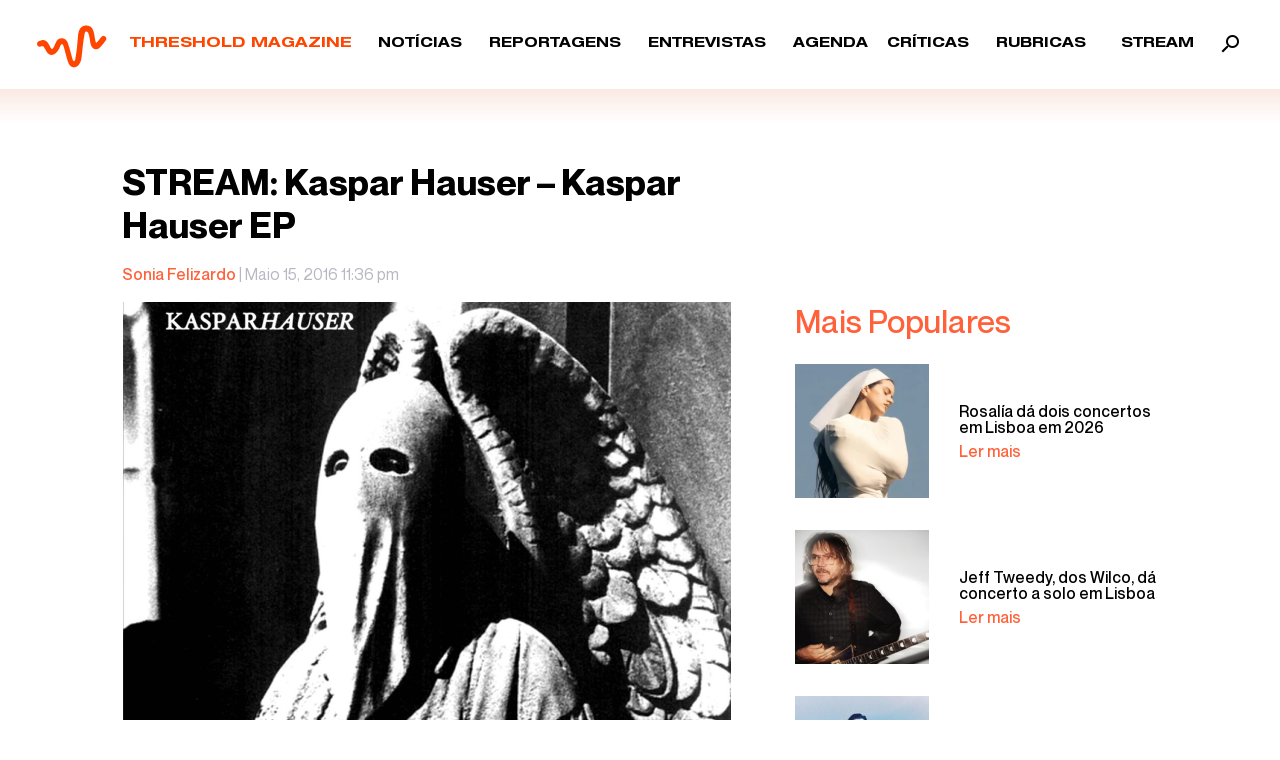

--- FILE ---
content_type: text/html; charset=UTF-8
request_url: https://thresholdmagazine.pt/2016/05/stream-kaspar-hauser-kaspar-hauser-ep.html
body_size: 24078
content:
<!doctype html>
<html dir="ltr" lang="pt-PT" prefix="og: https://ogp.me/ns#" itemscope itemtype="https://schema.org/BlogPosting" class="no-js">
	<head>
		<meta charset="UTF-8">
		<title>STREAM: Kaspar Hauser – Kaspar Hauser EP ‣ Threshold Magazine : Threshold Magazine</title>
		<!-- Google Tag Manager -->
<script>(function(w,d,s,l,i){w[l]=w[l]||[];w[l].push({'gtm.start':
new Date().getTime(),event:'gtm.js'});var f=d.getElementsByTagName(s)[0],
j=d.createElement(s),dl=l!='dataLayer'?'&l='+l:'';j.async=true;j.src=
'https://www.googletagmanager.com/gtm.js?id='+i+dl;f.parentNode.insertBefore(j,f);
})(window,document,'script','dataLayer','GTM-N7DT9XM');</script>
<!-- End Google Tag Manager -->
		<link href="//www.google-analytics.com" rel="dns-prefetch">
        <!--<link href="https://thresholdmagazine.pt/wp-content/themes/html5blank-stable/img/icons/favicon.ico" rel="shortcut icon">
        <link href="https://thresholdmagazine.pt/wp-content/themes/html5blank-stable/img/icons/touch.png" rel="apple-touch-icon-precomposed">-->

		<meta http-equiv="X-UA-Compatible" content="IE=edge,chrome=1">
		<meta name="viewport" content="width=device-width, initial-scale=1.0">
		<meta name="description" content="Webzine dedicated to the alternative &amp; underground music industry, made with love and passion above all">

		
		<!-- All in One SEO 4.9.2 - aioseo.com -->
	<meta name="description" content="Kausper Hauser EP marca a estreia do trio londrino Kaspar Hauser e resume-se a um post-punk cru à la 80&#039;s sem esquecer algumas influências do psych-rock, nomeadamente em &quot;Enigma&quot;. De resto músicas como &quot;Tannoy&quot; facilmente fazem lembrar Girls Names e &quot;Dole Inside&quot; um hino aos Sex Pistols numa dimensão pós. O disco encontra-se disponível para audição" />
	<meta name="robots" content="max-image-preview:large" />
	<meta name="author" content="Sonia Felizardo"/>
	<meta name="google-site-verification" content="007_VYtxgHb0paD_GRWF4EquA9DKXahQz06aExfjo3M" />
	<link rel="canonical" href="https://thresholdmagazine.pt/2016/05/stream-kaspar-hauser-kaspar-hauser-ep.html" />
	<meta name="generator" content="All in One SEO (AIOSEO) 4.9.2" />
		<meta property="og:locale" content="pt_PT" />
		<meta property="og:site_name" content="Threshold Magazine ‣ Webzine dedicated to the alternative &amp; underground music industry, made with love and passion above all" />
		<meta property="og:type" content="article" />
		<meta property="og:title" content="STREAM: Kaspar Hauser – Kaspar Hauser EP ‣ Threshold Magazine" />
		<meta property="og:description" content="Kausper Hauser EP marca a estreia do trio londrino Kaspar Hauser e resume-se a um post-punk cru à la 80&#039;s sem esquecer algumas influências do psych-rock, nomeadamente em &quot;Enigma&quot;. De resto músicas como &quot;Tannoy&quot; facilmente fazem lembrar Girls Names e &quot;Dole Inside&quot; um hino aos Sex Pistols numa dimensão pós. O disco encontra-se disponível para audição" />
		<meta property="og:url" content="https://thresholdmagazine.pt/2016/05/stream-kaspar-hauser-kaspar-hauser-ep.html" />
		<meta property="article:published_time" content="2016-05-15T23:36:00+00:00" />
		<meta property="article:modified_time" content="2021-06-10T16:34:16+00:00" />
		<meta property="article:publisher" content="https://www.facebook.com/thresholdmag" />
		<meta name="twitter:card" content="summary" />
		<meta name="twitter:site" content="@Threshold_Mgz" />
		<meta name="twitter:title" content="STREAM: Kaspar Hauser – Kaspar Hauser EP ‣ Threshold Magazine" />
		<meta name="twitter:description" content="Kausper Hauser EP marca a estreia do trio londrino Kaspar Hauser e resume-se a um post-punk cru à la 80&#039;s sem esquecer algumas influências do psych-rock, nomeadamente em &quot;Enigma&quot;. De resto músicas como &quot;Tannoy&quot; facilmente fazem lembrar Girls Names e &quot;Dole Inside&quot; um hino aos Sex Pistols numa dimensão pós. O disco encontra-se disponível para audição" />
		<meta name="twitter:creator" content="@Threshold_Mgz" />
		<meta name="twitter:image" content="https://thresholdmagazine.pt/wp-content/uploads/2016/05/a3260438947_10.jpg" />
		<script type="application/ld+json" class="aioseo-schema">
			{"@context":"https:\/\/schema.org","@graph":[{"@type":"BlogPosting","@id":"https:\/\/thresholdmagazine.pt\/2016\/05\/stream-kaspar-hauser-kaspar-hauser-ep.html#blogposting","name":"STREAM: Kaspar Hauser \u2013 Kaspar Hauser EP \u2023 Threshold Magazine","headline":"STREAM: Kaspar Hauser &#8211; Kaspar Hauser EP","author":{"@id":"https:\/\/thresholdmagazine.pt\/author\/sonia-felizardo#author"},"publisher":{"@id":"https:\/\/thresholdmagazine.pt\/#organization"},"image":{"@type":"ImageObject","url":"https:\/\/thresholdmagazine.pt\/wp-content\/uploads\/2016\/05\/a3260438947_10.jpg","width":1200,"height":1200},"datePublished":"2016-05-15T23:36:00+01:00","dateModified":"2021-06-10T16:34:16+01:00","inLanguage":"pt-PT","mainEntityOfPage":{"@id":"https:\/\/thresholdmagazine.pt\/2016\/05\/stream-kaspar-hauser-kaspar-hauser-ep.html#webpage"},"isPartOf":{"@id":"https:\/\/thresholdmagazine.pt\/2016\/05\/stream-kaspar-hauser-kaspar-hauser-ep.html#webpage"},"articleSection":"Stream, Kaspar Hauser"},{"@type":"BreadcrumbList","@id":"https:\/\/thresholdmagazine.pt\/2016\/05\/stream-kaspar-hauser-kaspar-hauser-ep.html#breadcrumblist","itemListElement":[{"@type":"ListItem","@id":"https:\/\/thresholdmagazine.pt#listItem","position":1,"name":"In\u00edcio","item":"https:\/\/thresholdmagazine.pt","nextItem":{"@type":"ListItem","@id":"https:\/\/thresholdmagazine.pt\/stream#listItem","name":"Stream"}},{"@type":"ListItem","@id":"https:\/\/thresholdmagazine.pt\/stream#listItem","position":2,"name":"Stream","item":"https:\/\/thresholdmagazine.pt\/stream","nextItem":{"@type":"ListItem","@id":"https:\/\/thresholdmagazine.pt\/2016\/05\/stream-kaspar-hauser-kaspar-hauser-ep.html#listItem","name":"STREAM: Kaspar Hauser &#8211; Kaspar Hauser EP"},"previousItem":{"@type":"ListItem","@id":"https:\/\/thresholdmagazine.pt#listItem","name":"In\u00edcio"}},{"@type":"ListItem","@id":"https:\/\/thresholdmagazine.pt\/2016\/05\/stream-kaspar-hauser-kaspar-hauser-ep.html#listItem","position":3,"name":"STREAM: Kaspar Hauser &#8211; Kaspar Hauser EP","previousItem":{"@type":"ListItem","@id":"https:\/\/thresholdmagazine.pt\/stream#listItem","name":"Stream"}}]},{"@type":"Organization","@id":"https:\/\/thresholdmagazine.pt\/#organization","name":"Threshold Magazine","description":"Webzine dedicated to the alternative & underground music industry, made with love and passion above all","url":"https:\/\/thresholdmagazine.pt\/","telephone":"+351910722243","logo":{"@type":"ImageObject","url":"https:\/\/thresholdmagazine.pt\/wp-content\/uploads\/2022\/07\/l-b.png","@id":"https:\/\/thresholdmagazine.pt\/2016\/05\/stream-kaspar-hauser-kaspar-hauser-ep.html\/#organizationLogo","width":800,"height":800},"image":{"@id":"https:\/\/thresholdmagazine.pt\/2016\/05\/stream-kaspar-hauser-kaspar-hauser-ep.html\/#organizationLogo"},"sameAs":["https:\/\/www.facebook.com\/thresholdmag","https:\/\/twitter.com\/Threshold_Mgz","https:\/\/www.instagram.com\/thresholdmagazine\/"]},{"@type":"Person","@id":"https:\/\/thresholdmagazine.pt\/author\/sonia-felizardo#author","url":"https:\/\/thresholdmagazine.pt\/author\/sonia-felizardo","name":"Sonia Felizardo","image":{"@type":"ImageObject","@id":"https:\/\/thresholdmagazine.pt\/2016\/05\/stream-kaspar-hauser-kaspar-hauser-ep.html#authorImage","url":"https:\/\/secure.gravatar.com\/avatar\/1146b3ff682670e47e315b5f89fb434692e116db88665b2c55a90a4eb17be51d?s=96&d=mm&r=g","width":96,"height":96,"caption":"Sonia Felizardo"}},{"@type":"WebPage","@id":"https:\/\/thresholdmagazine.pt\/2016\/05\/stream-kaspar-hauser-kaspar-hauser-ep.html#webpage","url":"https:\/\/thresholdmagazine.pt\/2016\/05\/stream-kaspar-hauser-kaspar-hauser-ep.html","name":"STREAM: Kaspar Hauser \u2013 Kaspar Hauser EP \u2023 Threshold Magazine","description":"Kausper Hauser EP marca a estreia do trio londrino Kaspar Hauser e resume-se a um post-punk cru \u00e0 la 80's sem esquecer algumas influ\u00eancias do psych-rock, nomeadamente em \"Enigma\". De resto m\u00fasicas como \"Tannoy\" facilmente fazem lembrar Girls Names e \"Dole Inside\" um hino aos Sex Pistols numa dimens\u00e3o p\u00f3s. O disco encontra-se dispon\u00edvel para audi\u00e7\u00e3o","inLanguage":"pt-PT","isPartOf":{"@id":"https:\/\/thresholdmagazine.pt\/#website"},"breadcrumb":{"@id":"https:\/\/thresholdmagazine.pt\/2016\/05\/stream-kaspar-hauser-kaspar-hauser-ep.html#breadcrumblist"},"author":{"@id":"https:\/\/thresholdmagazine.pt\/author\/sonia-felizardo#author"},"creator":{"@id":"https:\/\/thresholdmagazine.pt\/author\/sonia-felizardo#author"},"image":{"@type":"ImageObject","url":"https:\/\/thresholdmagazine.pt\/wp-content\/uploads\/2016\/05\/a3260438947_10.jpg","@id":"https:\/\/thresholdmagazine.pt\/2016\/05\/stream-kaspar-hauser-kaspar-hauser-ep.html\/#mainImage","width":1200,"height":1200},"primaryImageOfPage":{"@id":"https:\/\/thresholdmagazine.pt\/2016\/05\/stream-kaspar-hauser-kaspar-hauser-ep.html#mainImage"},"datePublished":"2016-05-15T23:36:00+01:00","dateModified":"2021-06-10T16:34:16+01:00"},{"@type":"WebSite","@id":"https:\/\/thresholdmagazine.pt\/#website","url":"https:\/\/thresholdmagazine.pt\/","name":"Threshold Magazine","description":"Webzine dedicated to the alternative & underground music industry, made with love and passion above all","inLanguage":"pt-PT","publisher":{"@id":"https:\/\/thresholdmagazine.pt\/#organization"}}]}
		</script>
		<!-- All in One SEO -->

<link rel='dns-prefetch' href='//static.addtoany.com' />
<link rel='dns-prefetch' href='//www.googletagmanager.com' />
<link rel="alternate" type="text/calendar" title="Threshold Magazine &raquo; Feed iCal" href="https://thresholdmagazine.pt/agenda/?ical=1" />
<link rel="alternate" title="oEmbed (JSON)" type="application/json+oembed" href="https://thresholdmagazine.pt/wp-json/oembed/1.0/embed?url=https%3A%2F%2Fthresholdmagazine.pt%2F2016%2F05%2Fstream-kaspar-hauser-kaspar-hauser-ep.html" />
<link rel="alternate" title="oEmbed (XML)" type="text/xml+oembed" href="https://thresholdmagazine.pt/wp-json/oembed/1.0/embed?url=https%3A%2F%2Fthresholdmagazine.pt%2F2016%2F05%2Fstream-kaspar-hauser-kaspar-hauser-ep.html&#038;format=xml" />
		<!-- This site uses the Google Analytics by MonsterInsights plugin v9.11.0 - Using Analytics tracking - https://www.monsterinsights.com/ -->
							<script src="//www.googletagmanager.com/gtag/js?id=G-TV0187094K"  data-cfasync="false" data-wpfc-render="false" type="text/javascript" async></script>
			<script data-cfasync="false" data-wpfc-render="false" type="text/javascript">
				var mi_version = '9.11.0';
				var mi_track_user = true;
				var mi_no_track_reason = '';
								var MonsterInsightsDefaultLocations = {"page_location":"https:\/\/thresholdmagazine.pt\/2016\/05\/stream-kaspar-hauser-kaspar-hauser-ep.html\/"};
								if ( typeof MonsterInsightsPrivacyGuardFilter === 'function' ) {
					var MonsterInsightsLocations = (typeof MonsterInsightsExcludeQuery === 'object') ? MonsterInsightsPrivacyGuardFilter( MonsterInsightsExcludeQuery ) : MonsterInsightsPrivacyGuardFilter( MonsterInsightsDefaultLocations );
				} else {
					var MonsterInsightsLocations = (typeof MonsterInsightsExcludeQuery === 'object') ? MonsterInsightsExcludeQuery : MonsterInsightsDefaultLocations;
				}

								var disableStrs = [
										'ga-disable-G-TV0187094K',
									];

				/* Function to detect opted out users */
				function __gtagTrackerIsOptedOut() {
					for (var index = 0; index < disableStrs.length; index++) {
						if (document.cookie.indexOf(disableStrs[index] + '=true') > -1) {
							return true;
						}
					}

					return false;
				}

				/* Disable tracking if the opt-out cookie exists. */
				if (__gtagTrackerIsOptedOut()) {
					for (var index = 0; index < disableStrs.length; index++) {
						window[disableStrs[index]] = true;
					}
				}

				/* Opt-out function */
				function __gtagTrackerOptout() {
					for (var index = 0; index < disableStrs.length; index++) {
						document.cookie = disableStrs[index] + '=true; expires=Thu, 31 Dec 2099 23:59:59 UTC; path=/';
						window[disableStrs[index]] = true;
					}
				}

				if ('undefined' === typeof gaOptout) {
					function gaOptout() {
						__gtagTrackerOptout();
					}
				}
								window.dataLayer = window.dataLayer || [];

				window.MonsterInsightsDualTracker = {
					helpers: {},
					trackers: {},
				};
				if (mi_track_user) {
					function __gtagDataLayer() {
						dataLayer.push(arguments);
					}

					function __gtagTracker(type, name, parameters) {
						if (!parameters) {
							parameters = {};
						}

						if (parameters.send_to) {
							__gtagDataLayer.apply(null, arguments);
							return;
						}

						if (type === 'event') {
														parameters.send_to = monsterinsights_frontend.v4_id;
							var hookName = name;
							if (typeof parameters['event_category'] !== 'undefined') {
								hookName = parameters['event_category'] + ':' + name;
							}

							if (typeof MonsterInsightsDualTracker.trackers[hookName] !== 'undefined') {
								MonsterInsightsDualTracker.trackers[hookName](parameters);
							} else {
								__gtagDataLayer('event', name, parameters);
							}
							
						} else {
							__gtagDataLayer.apply(null, arguments);
						}
					}

					__gtagTracker('js', new Date());
					__gtagTracker('set', {
						'developer_id.dZGIzZG': true,
											});
					if ( MonsterInsightsLocations.page_location ) {
						__gtagTracker('set', MonsterInsightsLocations);
					}
										__gtagTracker('config', 'G-TV0187094K', {"forceSSL":"true","link_attribution":"true"} );
										window.gtag = __gtagTracker;										(function () {
						/* https://developers.google.com/analytics/devguides/collection/analyticsjs/ */
						/* ga and __gaTracker compatibility shim. */
						var noopfn = function () {
							return null;
						};
						var newtracker = function () {
							return new Tracker();
						};
						var Tracker = function () {
							return null;
						};
						var p = Tracker.prototype;
						p.get = noopfn;
						p.set = noopfn;
						p.send = function () {
							var args = Array.prototype.slice.call(arguments);
							args.unshift('send');
							__gaTracker.apply(null, args);
						};
						var __gaTracker = function () {
							var len = arguments.length;
							if (len === 0) {
								return;
							}
							var f = arguments[len - 1];
							if (typeof f !== 'object' || f === null || typeof f.hitCallback !== 'function') {
								if ('send' === arguments[0]) {
									var hitConverted, hitObject = false, action;
									if ('event' === arguments[1]) {
										if ('undefined' !== typeof arguments[3]) {
											hitObject = {
												'eventAction': arguments[3],
												'eventCategory': arguments[2],
												'eventLabel': arguments[4],
												'value': arguments[5] ? arguments[5] : 1,
											}
										}
									}
									if ('pageview' === arguments[1]) {
										if ('undefined' !== typeof arguments[2]) {
											hitObject = {
												'eventAction': 'page_view',
												'page_path': arguments[2],
											}
										}
									}
									if (typeof arguments[2] === 'object') {
										hitObject = arguments[2];
									}
									if (typeof arguments[5] === 'object') {
										Object.assign(hitObject, arguments[5]);
									}
									if ('undefined' !== typeof arguments[1].hitType) {
										hitObject = arguments[1];
										if ('pageview' === hitObject.hitType) {
											hitObject.eventAction = 'page_view';
										}
									}
									if (hitObject) {
										action = 'timing' === arguments[1].hitType ? 'timing_complete' : hitObject.eventAction;
										hitConverted = mapArgs(hitObject);
										__gtagTracker('event', action, hitConverted);
									}
								}
								return;
							}

							function mapArgs(args) {
								var arg, hit = {};
								var gaMap = {
									'eventCategory': 'event_category',
									'eventAction': 'event_action',
									'eventLabel': 'event_label',
									'eventValue': 'event_value',
									'nonInteraction': 'non_interaction',
									'timingCategory': 'event_category',
									'timingVar': 'name',
									'timingValue': 'value',
									'timingLabel': 'event_label',
									'page': 'page_path',
									'location': 'page_location',
									'title': 'page_title',
									'referrer' : 'page_referrer',
								};
								for (arg in args) {
																		if (!(!args.hasOwnProperty(arg) || !gaMap.hasOwnProperty(arg))) {
										hit[gaMap[arg]] = args[arg];
									} else {
										hit[arg] = args[arg];
									}
								}
								return hit;
							}

							try {
								f.hitCallback();
							} catch (ex) {
							}
						};
						__gaTracker.create = newtracker;
						__gaTracker.getByName = newtracker;
						__gaTracker.getAll = function () {
							return [];
						};
						__gaTracker.remove = noopfn;
						__gaTracker.loaded = true;
						window['__gaTracker'] = __gaTracker;
					})();
									} else {
										console.log("");
					(function () {
						function __gtagTracker() {
							return null;
						}

						window['__gtagTracker'] = __gtagTracker;
						window['gtag'] = __gtagTracker;
					})();
									}
			</script>
							<!-- / Google Analytics by MonsterInsights -->
		<style id='wp-img-auto-sizes-contain-inline-css' type='text/css'>
img:is([sizes=auto i],[sizes^="auto," i]){contain-intrinsic-size:3000px 1500px}
/*# sourceURL=wp-img-auto-sizes-contain-inline-css */
</style>
<style id='wp-emoji-styles-inline-css' type='text/css'>

	img.wp-smiley, img.emoji {
		display: inline !important;
		border: none !important;
		box-shadow: none !important;
		height: 1em !important;
		width: 1em !important;
		margin: 0 0.07em !important;
		vertical-align: -0.1em !important;
		background: none !important;
		padding: 0 !important;
	}
/*# sourceURL=wp-emoji-styles-inline-css */
</style>
<link rel='stylesheet' id='wp-block-library-css' href='https://thresholdmagazine.pt/wp-includes/css/dist/block-library/style.min.css?ver=6.9' media='all' />
<style id='global-styles-inline-css' type='text/css'>
:root{--wp--preset--aspect-ratio--square: 1;--wp--preset--aspect-ratio--4-3: 4/3;--wp--preset--aspect-ratio--3-4: 3/4;--wp--preset--aspect-ratio--3-2: 3/2;--wp--preset--aspect-ratio--2-3: 2/3;--wp--preset--aspect-ratio--16-9: 16/9;--wp--preset--aspect-ratio--9-16: 9/16;--wp--preset--color--black: #000000;--wp--preset--color--cyan-bluish-gray: #abb8c3;--wp--preset--color--white: #ffffff;--wp--preset--color--pale-pink: #f78da7;--wp--preset--color--vivid-red: #cf2e2e;--wp--preset--color--luminous-vivid-orange: #ff6900;--wp--preset--color--luminous-vivid-amber: #fcb900;--wp--preset--color--light-green-cyan: #7bdcb5;--wp--preset--color--vivid-green-cyan: #00d084;--wp--preset--color--pale-cyan-blue: #8ed1fc;--wp--preset--color--vivid-cyan-blue: #0693e3;--wp--preset--color--vivid-purple: #9b51e0;--wp--preset--gradient--vivid-cyan-blue-to-vivid-purple: linear-gradient(135deg,rgb(6,147,227) 0%,rgb(155,81,224) 100%);--wp--preset--gradient--light-green-cyan-to-vivid-green-cyan: linear-gradient(135deg,rgb(122,220,180) 0%,rgb(0,208,130) 100%);--wp--preset--gradient--luminous-vivid-amber-to-luminous-vivid-orange: linear-gradient(135deg,rgb(252,185,0) 0%,rgb(255,105,0) 100%);--wp--preset--gradient--luminous-vivid-orange-to-vivid-red: linear-gradient(135deg,rgb(255,105,0) 0%,rgb(207,46,46) 100%);--wp--preset--gradient--very-light-gray-to-cyan-bluish-gray: linear-gradient(135deg,rgb(238,238,238) 0%,rgb(169,184,195) 100%);--wp--preset--gradient--cool-to-warm-spectrum: linear-gradient(135deg,rgb(74,234,220) 0%,rgb(151,120,209) 20%,rgb(207,42,186) 40%,rgb(238,44,130) 60%,rgb(251,105,98) 80%,rgb(254,248,76) 100%);--wp--preset--gradient--blush-light-purple: linear-gradient(135deg,rgb(255,206,236) 0%,rgb(152,150,240) 100%);--wp--preset--gradient--blush-bordeaux: linear-gradient(135deg,rgb(254,205,165) 0%,rgb(254,45,45) 50%,rgb(107,0,62) 100%);--wp--preset--gradient--luminous-dusk: linear-gradient(135deg,rgb(255,203,112) 0%,rgb(199,81,192) 50%,rgb(65,88,208) 100%);--wp--preset--gradient--pale-ocean: linear-gradient(135deg,rgb(255,245,203) 0%,rgb(182,227,212) 50%,rgb(51,167,181) 100%);--wp--preset--gradient--electric-grass: linear-gradient(135deg,rgb(202,248,128) 0%,rgb(113,206,126) 100%);--wp--preset--gradient--midnight: linear-gradient(135deg,rgb(2,3,129) 0%,rgb(40,116,252) 100%);--wp--preset--font-size--small: 13px;--wp--preset--font-size--medium: 20px;--wp--preset--font-size--large: 36px;--wp--preset--font-size--x-large: 42px;--wp--preset--spacing--20: 0.44rem;--wp--preset--spacing--30: 0.67rem;--wp--preset--spacing--40: 1rem;--wp--preset--spacing--50: 1.5rem;--wp--preset--spacing--60: 2.25rem;--wp--preset--spacing--70: 3.38rem;--wp--preset--spacing--80: 5.06rem;--wp--preset--shadow--natural: 6px 6px 9px rgba(0, 0, 0, 0.2);--wp--preset--shadow--deep: 12px 12px 50px rgba(0, 0, 0, 0.4);--wp--preset--shadow--sharp: 6px 6px 0px rgba(0, 0, 0, 0.2);--wp--preset--shadow--outlined: 6px 6px 0px -3px rgb(255, 255, 255), 6px 6px rgb(0, 0, 0);--wp--preset--shadow--crisp: 6px 6px 0px rgb(0, 0, 0);}:where(.is-layout-flex){gap: 0.5em;}:where(.is-layout-grid){gap: 0.5em;}body .is-layout-flex{display: flex;}.is-layout-flex{flex-wrap: wrap;align-items: center;}.is-layout-flex > :is(*, div){margin: 0;}body .is-layout-grid{display: grid;}.is-layout-grid > :is(*, div){margin: 0;}:where(.wp-block-columns.is-layout-flex){gap: 2em;}:where(.wp-block-columns.is-layout-grid){gap: 2em;}:where(.wp-block-post-template.is-layout-flex){gap: 1.25em;}:where(.wp-block-post-template.is-layout-grid){gap: 1.25em;}.has-black-color{color: var(--wp--preset--color--black) !important;}.has-cyan-bluish-gray-color{color: var(--wp--preset--color--cyan-bluish-gray) !important;}.has-white-color{color: var(--wp--preset--color--white) !important;}.has-pale-pink-color{color: var(--wp--preset--color--pale-pink) !important;}.has-vivid-red-color{color: var(--wp--preset--color--vivid-red) !important;}.has-luminous-vivid-orange-color{color: var(--wp--preset--color--luminous-vivid-orange) !important;}.has-luminous-vivid-amber-color{color: var(--wp--preset--color--luminous-vivid-amber) !important;}.has-light-green-cyan-color{color: var(--wp--preset--color--light-green-cyan) !important;}.has-vivid-green-cyan-color{color: var(--wp--preset--color--vivid-green-cyan) !important;}.has-pale-cyan-blue-color{color: var(--wp--preset--color--pale-cyan-blue) !important;}.has-vivid-cyan-blue-color{color: var(--wp--preset--color--vivid-cyan-blue) !important;}.has-vivid-purple-color{color: var(--wp--preset--color--vivid-purple) !important;}.has-black-background-color{background-color: var(--wp--preset--color--black) !important;}.has-cyan-bluish-gray-background-color{background-color: var(--wp--preset--color--cyan-bluish-gray) !important;}.has-white-background-color{background-color: var(--wp--preset--color--white) !important;}.has-pale-pink-background-color{background-color: var(--wp--preset--color--pale-pink) !important;}.has-vivid-red-background-color{background-color: var(--wp--preset--color--vivid-red) !important;}.has-luminous-vivid-orange-background-color{background-color: var(--wp--preset--color--luminous-vivid-orange) !important;}.has-luminous-vivid-amber-background-color{background-color: var(--wp--preset--color--luminous-vivid-amber) !important;}.has-light-green-cyan-background-color{background-color: var(--wp--preset--color--light-green-cyan) !important;}.has-vivid-green-cyan-background-color{background-color: var(--wp--preset--color--vivid-green-cyan) !important;}.has-pale-cyan-blue-background-color{background-color: var(--wp--preset--color--pale-cyan-blue) !important;}.has-vivid-cyan-blue-background-color{background-color: var(--wp--preset--color--vivid-cyan-blue) !important;}.has-vivid-purple-background-color{background-color: var(--wp--preset--color--vivid-purple) !important;}.has-black-border-color{border-color: var(--wp--preset--color--black) !important;}.has-cyan-bluish-gray-border-color{border-color: var(--wp--preset--color--cyan-bluish-gray) !important;}.has-white-border-color{border-color: var(--wp--preset--color--white) !important;}.has-pale-pink-border-color{border-color: var(--wp--preset--color--pale-pink) !important;}.has-vivid-red-border-color{border-color: var(--wp--preset--color--vivid-red) !important;}.has-luminous-vivid-orange-border-color{border-color: var(--wp--preset--color--luminous-vivid-orange) !important;}.has-luminous-vivid-amber-border-color{border-color: var(--wp--preset--color--luminous-vivid-amber) !important;}.has-light-green-cyan-border-color{border-color: var(--wp--preset--color--light-green-cyan) !important;}.has-vivid-green-cyan-border-color{border-color: var(--wp--preset--color--vivid-green-cyan) !important;}.has-pale-cyan-blue-border-color{border-color: var(--wp--preset--color--pale-cyan-blue) !important;}.has-vivid-cyan-blue-border-color{border-color: var(--wp--preset--color--vivid-cyan-blue) !important;}.has-vivid-purple-border-color{border-color: var(--wp--preset--color--vivid-purple) !important;}.has-vivid-cyan-blue-to-vivid-purple-gradient-background{background: var(--wp--preset--gradient--vivid-cyan-blue-to-vivid-purple) !important;}.has-light-green-cyan-to-vivid-green-cyan-gradient-background{background: var(--wp--preset--gradient--light-green-cyan-to-vivid-green-cyan) !important;}.has-luminous-vivid-amber-to-luminous-vivid-orange-gradient-background{background: var(--wp--preset--gradient--luminous-vivid-amber-to-luminous-vivid-orange) !important;}.has-luminous-vivid-orange-to-vivid-red-gradient-background{background: var(--wp--preset--gradient--luminous-vivid-orange-to-vivid-red) !important;}.has-very-light-gray-to-cyan-bluish-gray-gradient-background{background: var(--wp--preset--gradient--very-light-gray-to-cyan-bluish-gray) !important;}.has-cool-to-warm-spectrum-gradient-background{background: var(--wp--preset--gradient--cool-to-warm-spectrum) !important;}.has-blush-light-purple-gradient-background{background: var(--wp--preset--gradient--blush-light-purple) !important;}.has-blush-bordeaux-gradient-background{background: var(--wp--preset--gradient--blush-bordeaux) !important;}.has-luminous-dusk-gradient-background{background: var(--wp--preset--gradient--luminous-dusk) !important;}.has-pale-ocean-gradient-background{background: var(--wp--preset--gradient--pale-ocean) !important;}.has-electric-grass-gradient-background{background: var(--wp--preset--gradient--electric-grass) !important;}.has-midnight-gradient-background{background: var(--wp--preset--gradient--midnight) !important;}.has-small-font-size{font-size: var(--wp--preset--font-size--small) !important;}.has-medium-font-size{font-size: var(--wp--preset--font-size--medium) !important;}.has-large-font-size{font-size: var(--wp--preset--font-size--large) !important;}.has-x-large-font-size{font-size: var(--wp--preset--font-size--x-large) !important;}
/*# sourceURL=global-styles-inline-css */
</style>

<style id='classic-theme-styles-inline-css' type='text/css'>
/*! This file is auto-generated */
.wp-block-button__link{color:#fff;background-color:#32373c;border-radius:9999px;box-shadow:none;text-decoration:none;padding:calc(.667em + 2px) calc(1.333em + 2px);font-size:1.125em}.wp-block-file__button{background:#32373c;color:#fff;text-decoration:none}
/*# sourceURL=/wp-includes/css/classic-themes.min.css */
</style>
<link rel='stylesheet' id='normalize-css' href='https://thresholdmagazine.pt/wp-content/themes/html5blank-stable/normalize.css?ver=1.0' media='all' />
<link rel='stylesheet' id='bootstrap-css' href='https://thresholdmagazine.pt/wp-content/themes/html5blank-stable/assets/scss/bootstrap.css?ver=1.0' media='all' />
<link rel='stylesheet' id='animate-css' href='https://thresholdmagazine.pt/wp-content/themes/html5blank-stable/assets/animate.css?ver=1.0' media='all' />
<link rel='stylesheet' id='slick-css' href='https://thresholdmagazine.pt/wp-content/themes/html5blank-stable/slick.css?ver=1.0' media='all' />
<link rel='stylesheet' id='slick-theme-css' href='https://thresholdmagazine.pt/wp-content/themes/html5blank-stable/slick-theme.css?ver=1.0' media='all' />
<link rel='stylesheet' id='slick-lightbox-css' href='https://thresholdmagazine.pt/wp-content/themes/html5blank-stable/slick-lightbox.css?ver=1.0' media='all' />
<link rel='stylesheet' id='style-css' href='https://thresholdmagazine.pt/wp-content/themes/html5blank-stable/assets/style.css?ver=1.0' media='all' />
<link rel='stylesheet' id='addtoany-css' href='https://thresholdmagazine.pt/wp-content/plugins/add-to-any/addtoany.min.css?ver=1.16' media='all' />
<script type="text/javascript" src="https://thresholdmagazine.pt/wp-content/themes/html5blank-stable/js/lib/conditionizr-4.3.0.min.js?ver=4.3.0" id="conditionizr-js"></script>
<script type="text/javascript" src="https://thresholdmagazine.pt/wp-content/themes/html5blank-stable/js/lib/modernizr-2.7.1.min.js?ver=2.7.1" id="modernizr-js"></script>
<script type="text/javascript" src="https://thresholdmagazine.pt/wp-content/themes/html5blank-stable/js/jquery-3.4.1.min.js" id="jquery-js"></script>
<script type="text/javascript" src="https://thresholdmagazine.pt/wp-content/themes/html5blank-stable/js/scripts.js?ver=1.0.0" id="html5blankscripts-js"></script>
<script type="text/javascript" src="https://thresholdmagazine.pt/wp-content/plugins/google-analytics-for-wordpress/assets/js/frontend-gtag.min.js?ver=9.11.0" id="monsterinsights-frontend-script-js" async="async" data-wp-strategy="async"></script>
<script data-cfasync="false" data-wpfc-render="false" type="text/javascript" id='monsterinsights-frontend-script-js-extra'>/* <![CDATA[ */
var monsterinsights_frontend = {"js_events_tracking":"true","download_extensions":"doc,pdf,ppt,zip,xls,docx,pptx,xlsx","inbound_paths":"[{\"path\":\"\\\/go\\\/\",\"label\":\"affiliate\"},{\"path\":\"\\\/recommend\\\/\",\"label\":\"affiliate\"}]","home_url":"https:\/\/thresholdmagazine.pt","hash_tracking":"false","v4_id":"G-TV0187094K"};/* ]]> */
</script>
<script type="text/javascript" id="addtoany-core-js-before">
/* <![CDATA[ */
window.a2a_config=window.a2a_config||{};a2a_config.callbacks=[];a2a_config.overlays=[];a2a_config.templates={};a2a_localize = {
	Share: "Share",
	Save: "Save",
	Subscribe: "Subscribe",
	Email: "Email",
	Bookmark: "Bookmark",
	ShowAll: "Show all",
	ShowLess: "Show less",
	FindServices: "Find service(s)",
	FindAnyServiceToAddTo: "Instantly find any service to add to",
	PoweredBy: "Powered by",
	ShareViaEmail: "Share via email",
	SubscribeViaEmail: "Subscribe via email",
	BookmarkInYourBrowser: "Bookmark in your browser",
	BookmarkInstructions: "Press Ctrl+D or \u2318+D to bookmark this page",
	AddToYourFavorites: "Add to your favorites",
	SendFromWebOrProgram: "Send from any email address or email program",
	EmailProgram: "Email program",
	More: "More&#8230;",
	ThanksForSharing: "Thanks for sharing!",
	ThanksForFollowing: "Thanks for following!"
};


//# sourceURL=addtoany-core-js-before
/* ]]> */
</script>
<script type="text/javascript" defer src="https://static.addtoany.com/menu/page.js" id="addtoany-core-js"></script>
<script type="text/javascript" defer src="https://thresholdmagazine.pt/wp-content/plugins/add-to-any/addtoany.min.js?ver=1.1" id="addtoany-jquery-js"></script>

<!-- Google tag (gtag.js) snippet added by Site Kit -->
<!-- Google Analytics snippet added by Site Kit -->
<script type="text/javascript" src="https://www.googletagmanager.com/gtag/js?id=GT-5MCR8LP" id="google_gtagjs-js" async></script>
<script type="text/javascript" id="google_gtagjs-js-after">
/* <![CDATA[ */
window.dataLayer = window.dataLayer || [];function gtag(){dataLayer.push(arguments);}
gtag("set","linker",{"domains":["thresholdmagazine.pt"]});
gtag("js", new Date());
gtag("set", "developer_id.dZTNiMT", true);
gtag("config", "GT-5MCR8LP");
//# sourceURL=google_gtagjs-js-after
/* ]]> */
</script>

<!-- OG: 3.3.8 --><link rel="image_src" href="https://thresholdmagazine.pt/wp-content/uploads/2016/05/a3260438947_10.jpg"><meta name="msapplication-TileImage" content="https://thresholdmagazine.pt/wp-content/uploads/2016/05/a3260438947_10.jpg">
<meta property="og:image" content="https://thresholdmagazine.pt/wp-content/uploads/2016/05/a3260438947_10.jpg"><meta property="og:image:secure_url" content="https://thresholdmagazine.pt/wp-content/uploads/2016/05/a3260438947_10.jpg"><meta property="og:image:width" content="1200"><meta property="og:image:height" content="1200"><meta property="og:image:alt" content="a3260438947_10"><meta property="og:image:type" content="image/jpeg"><meta property="og:description" content="Kausper Hauser EP marca a estreia do trio londrino Kaspar Hauser e resume-se a um post-punk cru à la 80&#039;s sem esquecer algumas influências do psych-rock, nomeadamente em &quot;Enigma&quot;. De resto músicas como &quot;Tannoy&quot; facilmente fazem lembrar Girls Names e &quot;Dole Inside&quot; um hino aos Sex Pistols numa dimensão pós. O&nbsp;disco encontra-se disponível para audição..."><meta property="og:type" content="article"><meta property="og:locale" content="pt_PT"><meta property="og:site_name" content="Threshold Magazine"><meta property="og:title" content="STREAM: Kaspar Hauser &#8211; Kaspar Hauser EP"><meta property="og:url" content="https://thresholdmagazine.pt/2016/05/stream-kaspar-hauser-kaspar-hauser-ep.html"><meta property="og:updated_time" content="2021-06-10T16:34:16+01:00">
<meta property="article:tag" content="Kaspar Hauser"><meta property="article:published_time" content="2016-05-15T23:36:00+00:00"><meta property="article:modified_time" content="2021-06-10T16:34:16+00:00"><meta property="article:section" content="Stream"><meta property="article:author:first_name" content="Sónia"><meta property="article:author:last_name" content="Felizardo"><meta property="article:author:username" content="Sonia Felizardo">
<meta property="twitter:partner" content="ogwp"><meta property="twitter:card" content="summary_large_image"><meta property="twitter:image" content="https://thresholdmagazine.pt/wp-content/uploads/2016/05/a3260438947_10.jpg"><meta property="twitter:image:alt" content="a3260438947_10"><meta property="twitter:title" content="STREAM: Kaspar Hauser &#8211; Kaspar Hauser EP"><meta property="twitter:description" content="Kausper Hauser EP marca a estreia do trio londrino Kaspar Hauser e resume-se a um post-punk cru à la 80&#039;s sem esquecer algumas influências do psych-rock, nomeadamente em &quot;Enigma&quot;. De resto músicas..."><meta property="twitter:url" content="https://thresholdmagazine.pt/2016/05/stream-kaspar-hauser-kaspar-hauser-ep.html"><meta property="twitter:label1" content="Reading time"><meta property="twitter:data1" content="Less than a minute">
<meta itemprop="image" content="https://thresholdmagazine.pt/wp-content/uploads/2016/05/a3260438947_10.jpg"><meta itemprop="name" content="STREAM: Kaspar Hauser &#8211; Kaspar Hauser EP"><meta itemprop="description" content="Kausper Hauser EP marca a estreia do trio londrino Kaspar Hauser e resume-se a um post-punk cru à la 80&#039;s sem esquecer algumas influências do psych-rock, nomeadamente em &quot;Enigma&quot;. De resto músicas como &quot;Tannoy&quot; facilmente fazem lembrar Girls Names e &quot;Dole Inside&quot; um hino aos Sex Pistols numa dimensão pós. O&nbsp;disco encontra-se disponível para audição..."><meta itemprop="datePublished" content="2016-05-15"><meta itemprop="dateModified" content="2021-06-10T16:34:16+00:00">
<meta property="profile:first_name" content="Sónia"><meta property="profile:last_name" content="Felizardo"><meta property="profile:username" content="Sonia Felizardo">
<!-- /OG -->

<link rel="https://api.w.org/" href="https://thresholdmagazine.pt/wp-json/" /><link rel="alternate" title="JSON" type="application/json" href="https://thresholdmagazine.pt/wp-json/wp/v2/posts/3573" /><meta name="generator" content="Site Kit by Google 1.168.0" /><meta name="tec-api-version" content="v1"><meta name="tec-api-origin" content="https://thresholdmagazine.pt"><link rel="alternate" href="https://thresholdmagazine.pt/wp-json/tribe/events/v1/" /><link rel="apple-touch-icon" sizes="180x180" href="/wp-content/uploads/fbrfg/apple-touch-icon.png">
<link rel="icon" type="image/png" sizes="32x32" href="/wp-content/uploads/fbrfg/favicon-32x32.png">
<link rel="icon" type="image/png" sizes="16x16" href="/wp-content/uploads/fbrfg/favicon-16x16.png">
<link rel="manifest" href="/wp-content/uploads/fbrfg/site.webmanifest">
<link rel="mask-icon" href="/wp-content/uploads/fbrfg/safari-pinned-tab.svg" color="#000000">
<link rel="shortcut icon" href="/wp-content/uploads/fbrfg/favicon.ico">
<meta name="msapplication-TileColor" content="#da532c">
<meta name="msapplication-config" content="/wp-content/uploads/fbrfg/browserconfig.xml">
<meta name="theme-color" content="#ffffff">
<!-- Google AdSense meta tags added by Site Kit -->
<meta name="google-adsense-platform-account" content="ca-host-pub-2644536267352236">
<meta name="google-adsense-platform-domain" content="sitekit.withgoogle.com">
<!-- End Google AdSense meta tags added by Site Kit -->
<link rel="icon" href="https://thresholdmagazine.pt/wp-content/uploads/2023/03/cropped-android-chrome-512x512-1-32x32.png" sizes="32x32" />
<link rel="icon" href="https://thresholdmagazine.pt/wp-content/uploads/2023/03/cropped-android-chrome-512x512-1-192x192.png" sizes="192x192" />
<link rel="apple-touch-icon" href="https://thresholdmagazine.pt/wp-content/uploads/2023/03/cropped-android-chrome-512x512-1-180x180.png" />
<meta name="msapplication-TileImage" content="https://thresholdmagazine.pt/wp-content/uploads/2023/03/cropped-android-chrome-512x512-1-270x270.png" />
		<style type="text/css" id="wp-custom-css">
			.tribe-common .tribe-common-h7, .tribe-common .tribe-common-h8, .tribe-common .tribe-common-h5, .tribe-common .tribe-common-h6, .tribe-common .tribe-common-b2,
.tribe-events-calendar-list__event-date-tag-weekday,
.tribe-events-c-small-cta__price{
    font-family: 'Neue Montreal' !important;
}

.tribe-events-calendar-list__event-date-tag-weekday,
.tribe-events-c-small-cta__price,
.tribe-events-calendar-list__event-venue-title,
.tribe-events-calendar-list__event-venue-address{
		font-size: 16px!important;
}

.tribe-events-calendar-list__event-venue-address{
	padding-left: 5px !important;
}

.tribe-events-calendar-list__month-separator-text,
.tribe-common-h7, 
.tribe-common-h6--min-medium, .tribe-common-h--alt{
	color: #ff4700 !important;
	font-size: 24px !important;
  font-weight: bold !important;
}

.tribe-events-c-nav__list{
	display: none !important;
}
		</style>
				<script>
        // conditionizr.com
        // configure environment tests
        conditionizr.config({
            assets: 'https://thresholdmagazine.pt/wp-content/themes/html5blank-stable',
            tests: {}
        });
        </script>
        <script data-ad-client="ca-pub-8780632976122585" async src="https://pagead2.googlesyndication.com/pagead/js/adsbygoogle.js"></script>
        <!-- Global site tag (gtag.js) - Google Analytics -->
<script async src="https://www.googletagmanager.com/gtag/js?id=UA-193579231-1"></script>
<script>
  window.dataLayer = window.dataLayer || [];
  function gtag(){dataLayer.push(arguments);}
  gtag('js', new Date());

  gtag('config', 'UA-193579231-1');
</script>

	</head>
	<body class="wp-singular post-template-default single single-post postid-3573 single-format-standard wp-theme-html5blank-stable tribe-no-js stream-kaspar-hauser-kaspar-hauser-ep" >
<!-- Google Tag Manager (noscript) -->
<noscript><iframe src="https://www.googletagmanager.com/ns.html?id=GTM-N7DT9XM"
height="0" width="0" style="display:none;visibility:hidden"></iframe></noscript>
<!-- End Google Tag Manager (noscript) -->
		<!-- wrapper -->
		<div id="main" class="wrapper">

			<div class="spinner">
				<div class="double-bounce1"></div>
  <div class="double-bounce2"></div>
			</div>
<div class="animated fadeIn pt-reverse">
			<!-- header -->
			<header class="header clear" role="banner">

			
<nav class="navbar navbar-expand-lg navbar-light bg-light py-0 sticky-top">
  <nav class="navbar navbar-light bg-light py-0 py-lg-2 px-2 px-lg-3"  style="max-width: 75%">
  <a class="navbar-brand d-flex align-items-center mr-0" href="https://thresholdmagazine.pt">
    <img src="https://thresholdmagazine.pt/wp-content/themes/html5blank-stable/img/logo.svg" width="166" class="d-inline-block align-top img-fluid" style="" alt="">
    <span class="ml-lg-3">Threshold Magazine</span>
  </a>
</nav>
  <button class="navbar-toggler collapsed" type="button" data-toggle="collapse" data-target="#navbarSupportedContent" aria-controls="navbarSupportedContent" aria-expanded="false" aria-label="Toggle navigation">
  	<span class="my-1 mx-2 close-icon">X</span>
    <span class="navbar-toggler-icon"></span>
  </button>

  <div class="collapse navbar-collapse d-xl-flex justify-content-end ml-lg-5" id="navbarSupportedContent">
  	<div class="navbar-collapse-container d-flex flex-column align-items-end justify-content-between">
  	 <div class="d-block d-lg-none"><!-- search -->
<form class="search ml-2 my-2 my-lg-0 d-flex justify-content-center" method="get" action="https://thresholdmagazine.pt" role="search">
	<input class="search-input form-control mr-sm-2 shadow-none" type="search" name="s" placeholder="Pesquisar">
	<button class="search-submit btn" type="submit" role="button"><span class="material-icons">
search
</span></button>

</form>
<!-- /search -->
</div>
    <ul class="navbar-nav ml-auto d-flex align-items-end justify-content-around"><li id="menu-item-21350" class="nav-item mr-2 py-0 menu-item menu-item-type-taxonomy menu-item-object-category menu-item-21350"><a href="https://thresholdmagazine.pt/noticias">Notícias</a></li>
<li id="menu-item-21478" class="nav-item mr-2 py-0 menu-item menu-item-type-taxonomy menu-item-object-category menu-item-21478"><a href="https://thresholdmagazine.pt/reportagem">Reportagens</a></li>
<li id="menu-item-21354" class="nav-item mr-2 py-0 menu-item menu-item-type-taxonomy menu-item-object-category menu-item-21354"><a href="https://thresholdmagazine.pt/entrevistas">Entrevistas</a></li>
<li id="menu-item-41829" class="menu-item menu-item-type-taxonomy menu-item-object-category menu-item-41829"><a href="https://thresholdmagazine.pt/agenda">Agenda</a></li>
<li id="menu-item-21353" class="nav-item mr-2 py-0 menu-item menu-item-type-taxonomy menu-item-object-category menu-item-21353"><a href="https://thresholdmagazine.pt/criticas">Críticas</a></li>
<li id="menu-item-21355" class="nav-item mr-2 mr-xl-3 py-0 menu-item menu-item-type-taxonomy menu-item-object-category menu-item-21355"><a href="https://thresholdmagazine.pt/rubricas">Rubricas</a></li>
<li id="menu-item-26683" class="nav-item mr-2 py-0 menu-item menu-item-type-taxonomy menu-item-object-category current-post-ancestor current-menu-parent current-post-parent menu-item-26683"><a href="https://thresholdmagazine.pt/stream">Stream</a></li>
<li id="menu-item-21476" class="nav-item d-md-none mr-2 py-0 menu-item menu-item-type-post_type menu-item-object-page menu-item-21476"><a href="https://thresholdmagazine.pt/sobre">Sobre</a></li>
<li id="menu-item-21477" class="nav-item d-md-none mr-2 py-0 menu-item menu-item-type-post_type menu-item-object-page menu-item-21477"><a href="https://thresholdmagazine.pt/contactos">Contactos</a></li>
</ul>   
						<ul class="list-inline list-unstyled d-lg-none mb-5">
							<li class="list-inline-item"><a href="#"><img src="https://thresholdmagazine.pt/wp-content/themes/html5blank-stable/img/facebook.png" style="width: 24px;height: 24px;" class="img-fluid"></a></li>
							<li class="list-inline-item"><a href="#" class="d-block"><img src="https://thresholdmagazine.pt/wp-content/themes/html5blank-stable/img/twitter.png" style="width: 24px;height: 24px;" class="img-fluid"></a></li>
							
							<li class="list-inline-item"><a href="#"><img src="https://thresholdmagazine.pt/wp-content/themes/html5blank-stable/img/instagram.png" style="width: 24px;height: 24px;" class="img-fluid"></a></li>
						</ul>
				
   </div>
</div>
    <button type="button" class="search-toggle d-none d-lg-block mr-md-3" data-toggle="modal" data-target="#exampleModal">
 <span class="material-icons">
search
</span>
</button>
 
 
</nav>
					<!-- nav -->
					<nav class="nav" role="navigation">
						
					</nav>
					<!-- /nav -->
			<!-- 		<div class="search-container justify-content-center w-100 pb-3 pt-3 position-absolute d-none d-lg-flex">

</div> -->
			</header>
			<!-- /header -->

<style>
	/* CSS PUB NOTICIA 2-3 */
		
    @media only screen and (max-width: 768px) {
			#mobile-pub_noticia-2-3-square {
				display: block;
			}

			#mobile-pub_noticia-2-3-horizontal {
				display: none; 
			} 
		}
	
    @media only screen and (min-width: 769px) {
			#mobile-pub_noticia-2-3-square {
				display: none;  
			}

			#mobile-pub_noticia-2-3-horizontal {
				display: block; 
			} 
		}
	


/* END CSS PUB NOTICIA 2-3 */
</style>

<main role="main" class="wp-singular post-template-default single single-post postid-3573 single-format-standard wp-theme-html5blank-stable tribe-no-js stream-kaspar-hauser-kaspar-hauser-ep">

   <!-- section -->
   <div class="d-block gradient" style="background: rgb(255,255,255);
      background: linear-gradient(180deg, rgba(243,205,187,0.5) 0%, rgba(255,255,255,1) 64%);">
   </div>
   <section class="container-fluid">

            <article id="post-3573" class="mt-1 mt-lg-3 single-content post-3573 post type-post status-publish format-standard has-post-thumbnail hentry category-stream tag-kaspar-hauser">
         <div class="row">
            <div class="col-12 col-lg-6 offset-lg-1">
               <h1 class="single-title">
                                       <b>STREAM: Kaspar Hauser &#8211; Kaspar Hauser EP</b>
                                    </h1>
               <div class="my-3 title-info">
                  <span class="author"><a href="https://thresholdmagazine.pt/author/sonia-felizardo" title="Artigos de Sonia Felizardo" rel="author">Sonia Felizardo</a></span> | <span class="date">Maio 15, 2016 11:36 pm</span>
               </div>
            </div>
         </div>
         <div class="row px-0">
            <div class="article-content col-12 col-lg-6 offset-lg-1 px-0 px-lg-3">
               <img src="https://thresholdmagazine.pt/wp-content/uploads/2016/05/a3260438947_10.jpg" class="img-fluid mb-3 mb-md-4 wp-post-image" alt="" decoding="async" fetchpriority="high" srcset="https://thresholdmagazine.pt/wp-content/uploads/2016/05/a3260438947_10.jpg 1200w, https://thresholdmagazine.pt/wp-content/uploads/2016/05/a3260438947_10-250x250.jpg 250w, https://thresholdmagazine.pt/wp-content/uploads/2016/05/a3260438947_10-700x700.jpg 700w, https://thresholdmagazine.pt/wp-content/uploads/2016/05/a3260438947_10-150x150.jpg 150w, https://thresholdmagazine.pt/wp-content/uploads/2016/05/a3260438947_10-768x768.jpg 768w, https://thresholdmagazine.pt/wp-content/uploads/2016/05/a3260438947_10-1536x1536.jpg 1536w, https://thresholdmagazine.pt/wp-content/uploads/2016/05/a3260438947_10-2048x2048.jpg 2048w, https://thresholdmagazine.pt/wp-content/uploads/2016/05/a3260438947_10-120x120.jpg 120w, https://thresholdmagazine.pt/wp-content/uploads/2016/05/a3260438947_10-220x220.jpg 220w, https://thresholdmagazine.pt/wp-content/uploads/2016/05/a3260438947_10-300x300.jpg 300w, https://thresholdmagazine.pt/wp-content/uploads/2016/05/a3260438947_10-1024x1024.jpg 1024w" sizes="(max-width: 1200px) 100vw, 1200px" />               <div class="the-content">
                  <div class="separator" style="clear: both; text-align: center;">
<a href="https://thresholdmagazine.pt/wp-content/uploads/2016/05/a3260438947_10-1024x1024.jpg" imageanchor="1" style="margin-left: 1em; margin-right: 1em;"><img decoding="async" border="0" height="640" src="https://thresholdmagazine.pt/wp-content/uploads/2016/05/a3260438947_10-1024x1024.jpg" width="640" /></a></div>
<div style="text-align: center;">
</div>
<div style="text-align: center;">
<span style="font-family: &quot;helvetica neue&quot; , &quot;arial&quot; , &quot;helvetica&quot; , sans-serif;"><i>Kausper Hauser</i> EP marca a estreia do trio londrino <b><a href="https://www.facebook.com/kasparhausermusic/?fref=ts">Kaspar Hauser</a></b> e resume-se a um post-punk cru à la 80&#8217;s sem esquecer algumas influências do psych-rock, nomeadamente em &#8220;Enigma&#8221;. De resto músicas como &#8220;Tannoy&#8221; facilmente fazem lembrar <b>Girls Names</b> e &#8220;Dole Inside&#8221; um hino aos <b>Sex Pistols</b> numa dimensão pós. O</span><span style="font-family: 'helvetica neue', arial, helvetica, sans-serif;">&nbsp;disco encontra-se disponível para audição gratuita na íntegra abaixo, ou </span><a href="https://softpowerrecords.bandcamp.com/album/kaspar-hauser-e-p" style="font-family: 'helvetica neue', arial, helvetica, sans-serif;">aqui</a><span style="font-family: 'helvetica neue', arial, helvetica, sans-serif;">.</span></div>
<div style="text-align: center;">
<span style="font-family: &quot;helvetica neue&quot; , &quot;arial&quot; , &quot;helvetica&quot; , sans-serif;"><br /></span></div>
<div style="text-align: center;">
<span style="font-family: &quot;helvetica neue&quot; , &quot;arial&quot; , &quot;helvetica&quot; , sans-serif;"><i>Kaspar Hauser</i> EP foi editado a 13 de maio pela <b>Soft Power Records</b>.</span></div>
<div style="text-align: center;">
<span style="font-family: &quot;helvetica neue&quot; , &quot;arial&quot; , &quot;helvetica&quot; , sans-serif;"><br /><iframe seamless="" src="https://bandcamp.com/EmbeddedPlayer/album=383518308/size=large/bgcol=ffffff/linkcol=0687f5/tracklist=false/transparent=true/" style="border: 0; height: 470px; width: 350px;"><a href="http://softpowerrecords.bandcamp.com/album/kaspar-hauser-e-p">Kaspar Hauser E.P by Kaspar Hauser</a></iframe></span></div>
<div style="text-align: center;">
<span style="font-family: &quot;helvetica neue&quot; , &quot;arial&quot; , &quot;helvetica&quot; , sans-serif;"><br /></span></div>
<div style="position:absolute; top:0; left:-9999px;"><a href="https://www.thewpclub.net">Download Nulled WordPress Themes</a></div><div style="position:absolute; top:0; left:-9999px;"><a href="https://www.themeslide.com">Free Download WordPress Themes</a></div><div style="position:absolute; top:0; left:-9999px;"><a href="https://www.script-stack.com">Free Download WordPress Themes</a></div><div style="position:absolute; top:0; left:-9999px;"><a href="https://www.thememazing.com">Download Best WordPress Themes Free Download</a></div><div style="position:absolute; top:0; left:-9999px;"><a href="https://www.onlinefreecourse.net">free download udemy paid course</a></div><div style="position:absolute; top:0; left:-9999px;"><a href="https://www.frendx.com/firmware/">download redmi firmware</a></div><div style="position:absolute; top:0; left:-9999px;"><a href="https://www.themebanks.com">Download Premium WordPress Themes Free</a></div><div style="position:absolute; top:0; left:-9999px;"><a href="https://downloadtutorials.net">lynda course free download</a></div>              
               </div>
                <div class="gallery w-100 text-center text-md-left">
                           </div>
               <div class="tags-content mt-3 mt-lg-5 text-left">
                   <div class="d-inline tags-content-dash">
                  <a href="https://thresholdmagazine.pt/tag/kaspar-hauser" rel="tag">Kaspar Hauser</a><br>                  </div>
               </div>
               <div class="mt-4 text-left">
                  <div class="addtoany_shortcode"><div class="a2a_kit a2a_kit_size_32 addtoany_list" data-a2a-url="https://thresholdmagazine.pt/2016/05/stream-kaspar-hauser-kaspar-hauser-ep.html" data-a2a-title="STREAM: Kaspar Hauser – Kaspar Hauser EP"><a class="a2a_button_facebook" href="https://www.addtoany.com/add_to/facebook?linkurl=https%3A%2F%2Fthresholdmagazine.pt%2F2016%2F05%2Fstream-kaspar-hauser-kaspar-hauser-ep.html&amp;linkname=STREAM%3A%20Kaspar%20Hauser%20%E2%80%93%20Kaspar%20Hauser%20EP" title="Facebook" rel="nofollow noopener" target="_blank"><img src="https://thresholdmagazine.pt/wp-content/themes/html5blank-stable/social/facebook.png" width="32" height="32" alt="Facebook"></a><a class="a2a_button_twitter" href="https://www.addtoany.com/add_to/twitter?linkurl=https%3A%2F%2Fthresholdmagazine.pt%2F2016%2F05%2Fstream-kaspar-hauser-kaspar-hauser-ep.html&amp;linkname=STREAM%3A%20Kaspar%20Hauser%20%E2%80%93%20Kaspar%20Hauser%20EP" title="Twitter" rel="nofollow noopener" target="_blank"><img src="https://thresholdmagazine.pt/wp-content/themes/html5blank-stable/social/twitter.png" width="32" height="32" alt="Twitter"></a></div></div>				   <!-- PUB MOBILE NOTICIA 2-3 - HORIZONTAL -->
				<!--<section id="mobile-pub_noticia-2-3-horizontal">
					<a href="https://www.squarefestival.pt/" target="_blank">
						<img class="img-fluid w-100 mt-4" style="height: 100%; object-fit: fill;" src="https://thresholdmagazine.pt/wp-content/uploads/2025/01/Square-Banner-Threshold-Magazine-728-x-120-px.jpg">
					</a>
				</section> -->
				   	<!-- PUB MOBILE NOTICIA 2-3 - VERTICAL -->
					<!--<section id="mobile-pub_noticia-2-3-square" class="mt-4">
					<a href="https://www.squarefestival.pt/" target=”_blank”>
					<img src="https://thresholdmagazine.pt/wp-content/uploads/2025/01/Square-Banner-Threshold-Magazine-2160-x-2397-px.jpg" id="crowd_ad" style="width: 100%; height: auto; " />
					</a>
				</section>-->
               </div>
            </div>
            <div class="d-none d-lg-block col-lg-4 pl-5 sidebar-single">
				<!--<h2 class="ml-4">Publicidade</h2>-->
               
			<h2>Mais Populares</h2>
				<div class="row">   
										
							<div class="col-5 my-3">
								<a href="https://thresholdmagazine.pt/2025/12/rosalia-da-dois-concertos-em-lisboa-em-2026.html"  title="Rosalía dá dois concertos em Lisboa em 2026">
									<img src="https://thresholdmagazine.pt/wp-content/uploads/2025/12/IMG_3370-220x220.webp" class="img-fluid wp-post-image" alt="" decoding="async" srcset="https://thresholdmagazine.pt/wp-content/uploads/2025/12/IMG_3370-220x220.webp 220w, https://thresholdmagazine.pt/wp-content/uploads/2025/12/IMG_3370-150x150.webp 150w" sizes="(max-width: 220px) 100vw, 220px"></a>
							</div>
							<div class="col-7 d-flex flex-column justify-content-center align-items-start my-3">
								<p class="mb-0">
									<a href="https://thresholdmagazine.pt/2025/12/rosalia-da-dois-concertos-em-lisboa-em-2026.html" title="Rosalía dá dois concertos em Lisboa em 2026">Rosalía dá dois concertos em Lisboa em 2026</a><br>
									<a class="read-more d-block mt-2" href="https://thresholdmagazine.pt/2025/12/rosalia-da-dois-concertos-em-lisboa-em-2026.html" title="Saber mais">Ler mais</a>
								</p>
							</div>
							<div class="col-5 my-3">
								<a href="https://thresholdmagazine.pt/2025/12/jeff-tweedy-dos-wilco-atua-a-solo-no-capitolio-de-lisboa.html" title="Jeff Tweedy, dos Wilco, dá concerto a solo em Lisboa">
									<img src="https://thresholdmagazine.pt/wp-content/uploads/2025/12/IMG_3369-220x220.jpeg" class="img-fluid wp-post-image" alt="" decoding="https://thresholdmagazine.pt/wp-content/uploads/2025/12/IMG_3369-220x220.jpeg 220w, https://thresholdmagazine.pt/wp-content/uploads/2025/12/IMG_3369-150x150.jpeg 150w" sizes="(max-width: 220px) 100vw, 220px">								
								</a>
							</div>
							<div class="col-7 d-flex flex-column justify-content-center align-items-start my-3">
								<p class="mb-0">
									<a href="https://thresholdmagazine.pt/2025/12/jeff-tweedy-dos-wilco-atua-a-solo-no-capitolio-de-lisboa.html" title="Jeff Tweedy, dos Wilco, dá concerto a solo em Lisboa">Jeff Tweedy, dos Wilco, dá concerto a solo em Lisboa</a><br>
									<a class="read-more d-block mt-2" href="https://thresholdmagazine.pt/2025/12/jeff-tweedy-dos-wilco-atua-a-solo-no-capitolio-de-lisboa.html" title="Saber mais">Ler mais</a>
								</p>
							</div>
							
							<div class="col-5 my-3">
								<a href="https://thresholdmagazine.pt/2025/12/deftones-turnstile-clipse-conheca-os-primeiros-nomes-do-meo-kalorama-2026.html" title="Deftones, Turnstile, Clipse: conheça os primeiros nomes do MEO Kalorama 2026">
									<img src="https://thresholdmagazine.pt/wp-content/uploads/2025/12/deftones-robbie-williams-clipse-no-meo-kalorama-2026-220x220.jpg" class="img-fluid wp-post-image" alt="" decoding="async" loading="lazy" srcset="https://thresholdmagazine.pt/wp-content/uploads/2025/12/deftones-robbie-williams-clipse-no-meo-kalorama-2026-220x220.jpg 220w, https://thresholdmagazine.pt/wp-content/uploads/2025/12/deftones-robbie-williams-clipse-no-meo-kalorama-2026-150x150.jpg 150w" sizes="(max-width: 220px) 100vw, 220px">
							</a>
								
							</div>
							<div class="col-7 d-flex flex-column justify-content-center align-items-start my-3">
								<p class="mb-0">
									<a href="https://thresholdmagazine.pt/2025/12/deftones-turnstile-clipse-conheca-os-primeiros-nomes-do-meo-kalorama-2026.html" title="Deftones, Turnstile, Clipse: conheça os primeiros nomes do MEO Kalorama 2026">Deftones, Turnstile, Clipse: conheça os primeiros nomes do MEO Kalorama 2026</a><br>
									<a class="read-more d-block mt-2" href="https://thresholdmagazine.pt/2025/12/deftones-turnstile-clipse-conheca-os-primeiros-nomes-do-meo-kalorama-2026.html" title="Saber mais">Ler mais</a>
								</p>
							</div>
				</div>
				<div style="margin-top:100px">
					<blockquote class="instagram-media" data-instgrm-permalink="https://www.instagram.com/thresholdmagazine?utm_source=ig_web_button_share_sheet&igsh=ZDNlZDc0MzIxNw==" data-instgrm-version="12" style=" background:#FFF; border:0; border-radius:3px; box-shadow:0 0 1px 0 rgba(0,0,0,0.5),0 1px 10px 0 rgba(0,0,0,0.15); margin: 1px; max-width:540px; min-width:326px; padding:0; width:99.375%; width:undefinedpx;height:undefinedpx;max-height:100%; width:undefinedpx;"><div style="padding:16px;"> <a id="main_link" href="https://www.instagram.com/thresholdmagazine?utm_source=ig_web_button_share_sheet&igsh=ZDNlZDc0MzIxNw==" style=" background:#FFFFFF; line-height:0; padding:0 0; text-align:center; text-decoration:none; width:100%;" target="_blank"> <div style=" display: flex; flex-direction: row; align-items: center;"> <div style="background-color: #F4F4F4; border-radius: 50%; flex-grow: 0; height: 40px; margin-right: 14px; width: 40px;"></div> <div style="display: flex; flex-direction: column; flex-grow: 1; justify-content: center;"> <div style=" background-color: #F4F4F4; border-radius: 4px; flex-grow: 0; height: 14px; margin-bottom: 6px; width: 100px;"></div> <div style=" background-color: #F4F4F4; border-radius: 4px; flex-grow: 0; height: 14px; width: 60px;"></div></div></div><div style="padding: 19% 0;"></div> <div style="display:block; height:50px; margin:0 auto 12px; width:50px;"><svg width="50px" height="50px" viewBox="0 0 60 60" version="1.1" xmlns="https://www.w3.org/2000/svg" xmlns:xlink="https://www.w3.org/1999/xlink"><g stroke="none" stroke-width="1" fill="none" fill-rule="evenodd"><g transform="translate(-511.000000, -20.000000)" fill="#000000"><g><path d="M556.869,30.41 C554.814,30.41 553.148,32.076 553.148,34.131 C553.148,36.186 554.814,37.852 556.869,37.852 C558.924,37.852 560.59,36.186 560.59,34.131 C560.59,32.076 558.924,30.41 556.869,30.41 M541,60.657 C535.114,60.657 530.342,55.887 530.342,50 C530.342,44.114 535.114,39.342 541,39.342 C546.887,39.342 551.658,44.114 551.658,50 C551.658,55.887 546.887,60.657 541,60.657 M541,33.886 C532.1,33.886 524.886,41.1 524.886,50 C524.886,58.899 532.1,66.113 541,66.113 C549.9,66.113 557.115,58.899 557.115,50 C557.115,41.1 549.9,33.886 541,33.886 M565.378,62.101 C565.244,65.022 564.756,66.606 564.346,67.663 C563.803,69.06 563.154,70.057 562.106,71.106 C561.058,72.155 560.06,72.803 558.662,73.347 C557.607,73.757 556.021,74.244 553.102,74.378 C549.944,74.521 548.997,74.552 541,74.552 C533.003,74.552 532.056,74.521 528.898,74.378 C525.979,74.244 524.393,73.757 523.338,73.347 C521.94,72.803 520.942,72.155 519.894,71.106 C518.846,70.057 518.197,69.06 517.654,67.663 C517.244,66.606 516.755,65.022 516.623,62.101 C516.479,58.943 516.448,57.996 516.448,50 C516.448,42.003 516.479,41.056 516.623,37.899 C516.755,34.978 517.244,33.391 517.654,32.338 C518.197,30.938 518.846,29.942 519.894,28.894 C520.942,27.846 521.94,27.196 523.338,26.654 C524.393,26.244 525.979,25.756 528.898,25.623 C532.057,25.479 533.004,25.448 541,25.448 C548.997,25.448 549.943,25.479 553.102,25.623 C556.021,25.756 557.607,26.244 558.662,26.654 C560.06,27.196 561.058,27.846 562.106,28.894 C563.154,29.942 563.803,30.938 564.346,32.338 C564.756,33.391 565.244,34.978 565.378,37.899 C565.522,41.056 565.552,42.003 565.552,50 C565.552,57.996 565.522,58.943 565.378,62.101 M570.82,37.631 C570.674,34.438 570.167,32.258 569.425,30.349 C568.659,28.377 567.633,26.702 565.965,25.035 C564.297,23.368 562.623,22.342 560.652,21.575 C558.743,20.834 556.562,20.326 553.369,20.18 C550.169,20.033 549.148,20 541,20 C532.853,20 531.831,20.033 528.631,20.18 C525.438,20.326 523.257,20.834 521.349,21.575 C519.376,22.342 517.703,23.368 516.035,25.035 C514.368,26.702 513.342,28.377 512.574,30.349 C511.834,32.258 511.326,34.438 511.181,37.631 C511.035,40.831 511,41.851 511,50 C511,58.147 511.035,59.17 511.181,62.369 C511.326,65.562 511.834,67.743 512.574,69.651 C513.342,71.625 514.368,73.296 516.035,74.965 C517.703,76.634 519.376,77.658 521.349,78.425 C523.257,79.167 525.438,79.673 528.631,79.82 C531.831,79.965 532.853,80.001 541,80.001 C549.148,80.001 550.169,79.965 553.369,79.82 C556.562,79.673 558.743,79.167 560.652,78.425 C562.623,77.658 564.297,76.634 565.965,74.965 C567.633,73.296 568.659,71.625 569.425,69.651 C570.167,67.743 570.674,65.562 570.82,62.369 C570.966,59.17 571,58.147 571,50 C571,41.851 570.966,40.831 570.82,37.631"></path></g></g></g></svg></div><div style="padding-top: 8px;"> <div style=" color:#3897f0; font-family:Arial,sans-serif; font-size:14px; font-style:normal; font-weight:550; line-height:18px;"> View this post on Instagram</div></div><div style="padding: 12.5% 0;"></div> <div style="display: flex; flex-direction: row; margin-bottom: 14px; align-items: center;"><div> <div style="background-color: #F4F4F4; border-radius: 50%; height: 12.5px; width: 12.5px; transform: translateX(0px) translateY(7px);"></div> <div style="background-color: #F4F4F4; height: 12.5px; transform: rotate(-45deg) translateX(3px) translateY(1px); width: 12.5px; flex-grow: 0; margin-right: 14px; margin-left: 2px;"></div> <div style="background-color: #F4F4F4; border-radius: 50%; height: 12.5px; width: 12.5px; transform: translateX(9px) translateY(-18px);"></div></div><div style="margin-left: 8px;"> <div style=" background-color: #F4F4F4; border-radius: 50%; flex-grow: 0; height: 20px; width: 20px;"></div> <div style=" width: 0; height: 0; border-top: 2px solid transparent; border-left: 6px solid #f4f4f4; border-bottom: 2px solid transparent; transform: translateX(16px) translateY(-4px) rotate(30deg)"></div></div><div style="margin-left: auto;"> <div style=" width: 0px; border-top: 8px solid #F4F4F4; border-right: 8px solid transparent; transform: translateY(16px);"></div> <div style=" background-color: #F4F4F4; flex-grow: 0; height: 12px; width: 16px; transform: translateY(-4px);"></div> <div style=" width: 0; height: 0; border-top: 8px solid #F4F4F4; border-left: 8px solid transparent; transform: translateY(-4px) translateX(8px);"></div></div></div> <div style="display: flex; flex-direction: column; flex-grow: 1; justify-content: center; margin-bottom: 24px;"> <div style=" background-color: #F4F4F4; border-radius: 4px; flex-grow: 0; height: 14px; margin-bottom: 6px; width: 224px;"></div> <div style=" background-color: #F4F4F4; border-radius: 4px; flex-grow: 0; height: 14px; width: 144px;"></div></div></a><p style=" color:#c9c8cd; font-family:Arial,sans-serif; font-size:14px; line-height:17px; margin-bottom:0; margin-top:8px; overflow:hidden; padding:8px 0 7px; text-align:center; text-overflow:ellipsis; white-space:nowrap;"><a href="https://www.instagram.com/thresholdmagazine?utm_source=ig_web_button_share_sheet&igsh=ZDNlZDc0MzIxNw==" style=" color:#c9c8cd; font-family:Arial,sans-serif; font-size:14px; font-style:normal; font-weight:normal; line-height:17px; text-decoration:none;" target="_blank">Shared post</a> on <time style=" font-family:Arial,sans-serif; font-size:14px; line-height:17px;">Time</time></p></div></blockquote><script async src="https://www.instagram.com/embed.js"></script>
				</div>
			 </div>
		  </div>
		<div class="row px-0">
          <div class="col-12 d-block d-md-none gradient my-5" style="height:60px;


          background: rgb(255,255,255);
background: linear-gradient(180deg, rgba(255,255,255,0.5) 0%, rgba(243,205,187, 0.4) 50%, rgba(255,255,255,0.01) 100%);">
			</div>
		</div>

	   </article>
	   </section>
<section class="container-fluid px-md-5 related-articles">
         <div class="row py-md-5 mt-0 mt-md-5">
            <div class="col-12 text-center mb-5">
               <h2>Últimas</h2>
            </div>
            
            
<div class="col-12 col-md-4 noticias-home single-related-container">
               <div class="m-md-2 home-desktop-container">
                  
         <a class="image-link" href="https://thresholdmagazine.pt/2025/05/amuleto-apotropaico-lancam-album-de-estreia-homonimo-oicam-no-aqui.html" style="background-image: url('https://thresholdmagazine.pt/wp-content/uploads/2025/05/Amuleto-Apotropaico-lancam-album-de-estreia.jpg-650x400.webp');display: block; background-size: cover;"><img class="img-fluid d-none d-md-block" src="https://thresholdmagazine.pt/wp-content/uploads/2025/05/Amuleto-Apotropaico-lancam-album-de-estreia.jpg.webp" /></a>

                  <div class="py-3 px-lg-4 px-lg-5 home-desktop-container-info d-flex justify-content-between flex-column mb-md-0">
                      <div>
                           <span class="d-block d-md-none mt-2 mt-lg-5 category-post"><a href="https://thresholdmagazine.pt/noticias" rel="tag">Notícias</a>, <a href="https://thresholdmagazine.pt/stream" rel="tag">Stream</a> </span>
                           <span class="d-none d-md-block mt-2 mt-xl-4 category-post"><a href="https://thresholdmagazine.pt/noticias" rel="tag">Notícias</a>, <a href="https://thresholdmagazine.pt/stream" rel="tag">Stream</a> </span>
                          
                           <a href="https://thresholdmagazine.pt/2025/05/amuleto-apotropaico-lancam-album-de-estreia-homonimo-oicam-no-aqui.html" class="mt-2 mt-xl-4 title-post d-xl-block">Amuleto Apotropaico lançam álbum de estreia homónimo. Oiçam-no aqui</a>
                        </div>
                  </div>
               </div>
            </div>

<div class="col-12 col-md-4 noticias-home single-related-container">
               <div class="m-md-2 home-desktop-container">
                  
         <a class="image-link" href="https://thresholdmagazine.pt/2025/05/o-simples-mente-estreia-se-pela-biruta-oicam-aqui-atropelei-me.html" style="background-image: url('https://thresholdmagazine.pt/wp-content/uploads/2025/05/oicam-o-simples-mente-atropelei-me-ep-650x400.jpg');display: block; background-size: cover;"><img class="img-fluid d-none d-md-block" src="https://thresholdmagazine.pt/wp-content/uploads/2025/05/oicam-o-simples-mente-atropelei-me-ep.jpg" /></a>

                  <div class="py-3 px-lg-4 px-lg-5 home-desktop-container-info d-flex justify-content-between flex-column mb-md-0">
                      <div>
                           <span class="d-block d-md-none mt-2 mt-lg-5 category-post"><a href="https://thresholdmagazine.pt/noticias" rel="tag">Notícias</a>, <a href="https://thresholdmagazine.pt/stream" rel="tag">Stream</a> </span>
                           <span class="d-none d-md-block mt-2 mt-xl-4 category-post"><a href="https://thresholdmagazine.pt/noticias" rel="tag">Notícias</a>, <a href="https://thresholdmagazine.pt/stream" rel="tag">Stream</a> </span>
                          
                           <a href="https://thresholdmagazine.pt/2025/05/o-simples-mente-estreia-se-pela-biruta-oicam-aqui-atropelei-me.html" class="mt-2 mt-xl-4 title-post d-xl-block">O Simples Mente estreia-se pela Biruta. Oiçam aqui &#8216;ATROPELEI-ME&#8217;</a>
                        </div>
                  </div>
               </div>
            </div>

<div class="col-12 col-md-4 noticias-home single-related-container">
               <div class="m-md-2 home-desktop-container">
                  
         <a class="image-link" href="https://thresholdmagazine.pt/2025/04/premiere-dj-divinal-mc-primitivo-automotivo-se-fodeu-ce-vai-de-cavalo-video.html" style="background-image: url('https://thresholdmagazine.pt/wp-content/uploads/2025/04/duo_ocultista-650x400.png');display: block; background-size: cover;"><img class="img-fluid d-none d-md-block" src="https://thresholdmagazine.pt/wp-content/uploads/2025/04/duo_ocultista.png" /></a>

                  <div class="py-3 px-lg-4 px-lg-5 home-desktop-container-info d-flex justify-content-between flex-column mb-md-0">
                      <div>
                           <span class="d-block d-md-none mt-2 mt-lg-5 category-post"><a href="https://thresholdmagazine.pt/noticias" rel="tag">Notícias</a>, <a href="https://thresholdmagazine.pt/stream" rel="tag">Stream</a> </span>
                           <span class="d-none d-md-block mt-2 mt-xl-4 category-post"><a href="https://thresholdmagazine.pt/noticias" rel="tag">Notícias</a>, <a href="https://thresholdmagazine.pt/stream" rel="tag">Stream</a> </span>
                          
                           <a href="https://thresholdmagazine.pt/2025/04/premiere-dj-divinal-mc-primitivo-automotivo-se-fodeu-ce-vai-de-cavalo-video.html" class="mt-2 mt-xl-4 title-post d-xl-block">Premiere: DJ DIVINAL &#038; MC PRIMITIVO &#8211; &#8220;Automotivo Se Fodeu Cê Vai de Cavalo&#8221; (video)</a>
                        </div>
                  </div>
               </div>
            </div>
 <!--<div class="col-12 my-2 my-md-3 mb-xl-5 text-center d-none d-md-block">
               <h2>&nbsp;</h2>
            </div>-->
         </div>
      <!-- /article -->
               <!-- /section -->
		</section>
</main>
			<!-- footer -->
			<footer role="contentinfo" class="footer">
				<div class="row">
				<!-- copyright -->
					<div class="col-12 d-flex justify-content-center pt-4 pt-lg-5 mt-5">
						<ul class="list-inline list-unstyled d-none d-lg-inline">
							<li class="list-inline-item px-4"><a href="https://www.facebook.com/thresholdmag"><img src="https://thresholdmagazine.pt/wp-content/themes/html5blank-stable/img/icon2.svg" style="width: 40px;height: 40px;" class="img-fluid"></a></li>
							<li class="list-inline-item px-4"><a href="https://www.instagram.com/thresholdmagazine/?hl=pt" class="d-block"><img src="https://thresholdmagazine.pt/wp-content/themes/html5blank-stable/img/icon1.svg" style="width: 40px;height: 40px;" class="img-fluid"></a></li>
							
							<li class="list-inline-item px-4"><a href="https://twitter.com/threshold_mgz"><img src="https://thresholdmagazine.pt/wp-content/themes/html5blank-stable/img/icon3.svg" style="width: 40px;height: 40px;" class="img-fluid"></a></li>
						</ul>
						<ul class="list-unstyled d-lg-none text-center link-footer footer-large">
							<li class="px-4"><a href="https://www.facebook.com/thresholdmag">Facebook</a></li>
							<li class="px-4 my-4"><a href="https://www.instagram.com/thresholdmagazine/?hl=pt" class="d-block">Instagram</a></li>
							
							<li class="px-4"><a href="https://twitter.com/threshold_mgz">Twitter</a></li>
						</ul>
					</div>
					<div class="col-12 d-flex justify-content-center link-footer my-4">
					<ul class="list-inline list-unstyled"><li id="menu-item-21361" class="list-inline-item mr-2 mr-xl-5 menu-item menu-item-type-post_type menu-item-object-page menu-item-21361"><a href="https://thresholdmagazine.pt/sobre">Sobre</a></li>
<li id="menu-item-21362" class="list-inline-item mr-2 mr-xl-5 menu-item menu-item-type-post_type menu-item-object-page menu-item-privacy-policy menu-item-21362"><a rel="privacy-policy" href="https://thresholdmagazine.pt/politica-privacidade">Política de privacidade</a></li>
<li id="menu-item-21360" class="list-inline-item menu-item menu-item-type-post_type menu-item-object-page menu-item-21360"><a href="https://thresholdmagazine.pt/contactos">Contactos</a></li>
</ul>					</div>
				
				<div class="col-12 d-flex justify-content-center mb-4">
				<p class="copyright">
					&copy; 2026 Copyright Threshold Magazine.
				</p>
				<!-- /copyright -->
			</div>
		</div>

		    <div class="media-detect"></div>
		</footer>
			<!-- /footer -->

		</div>
	</div>
		<!-- /wrapper -->

		<script type="speculationrules">
{"prefetch":[{"source":"document","where":{"and":[{"href_matches":"/*"},{"not":{"href_matches":["/wp-*.php","/wp-admin/*","/wp-content/uploads/*","/wp-content/*","/wp-content/plugins/*","/wp-content/themes/html5blank-stable/*","/*\\?(.+)"]}},{"not":{"selector_matches":"a[rel~=\"nofollow\"]"}},{"not":{"selector_matches":".no-prefetch, .no-prefetch a"}}]},"eagerness":"conservative"}]}
</script>
		<script>
		( function ( body ) {
			'use strict';
			body.className = body.className.replace( /\btribe-no-js\b/, 'tribe-js' );
		} )( document.body );
		</script>
		<script> /* <![CDATA[ */var tribe_l10n_datatables = {"aria":{"sort_ascending":": activate to sort column ascending","sort_descending":": activate to sort column descending"},"length_menu":"Show _MENU_ entries","empty_table":"No data available in table","info":"Showing _START_ to _END_ of _TOTAL_ entries","info_empty":"Showing 0 to 0 of 0 entries","info_filtered":"(filtered from _MAX_ total entries)","zero_records":"No matching records found","search":"Search:","all_selected_text":"All items on this page were selected. ","select_all_link":"Select all pages","clear_selection":"Clear Selection.","pagination":{"all":"All","next":"Next","previous":"Previous"},"select":{"rows":{"0":"","_":": Selected %d rows","1":": Selected 1 row"}},"datepicker":{"dayNames":["Domingo","Segunda-feira","Ter\u00e7a-feira","Quarta-feira","Quinta-feira","Sexta-feira","S\u00e1bado"],"dayNamesShort":["Dom","Seg","Ter","Qua","Qui","Sex","S\u00e1b"],"dayNamesMin":["D","S","T","Q","Q","S","S"],"monthNames":["Janeiro","Fevereiro","Mar\u00e7o","Abril","Maio","Junho","Julho","Agosto","Setembro","Outubro","Novembro","Dezembro"],"monthNamesShort":["Janeiro","Fevereiro","Mar\u00e7o","Abril","Maio","Junho","Julho","Agosto","Setembro","Outubro","Novembro","Dezembro"],"monthNamesMin":["Jan","Fev","Mar","Abr","Mai","Jun","Jul","Ago","Set","Out","Nov","Dez"],"nextText":"Next","prevText":"Prev","currentText":"Today","closeText":"Done","today":"Today","clear":"Clear"}};/* ]]> */ </script><script type="text/javascript" src="https://thresholdmagazine.pt/wp-content/themes/html5blank-stable/assets/js/popper.min.js?ver=1.0.0" id="popper-js"></script>
<script type="text/javascript" src="https://thresholdmagazine.pt/wp-content/themes/html5blank-stable/assets/dist/js/bootstrap.min.js?ver=1.0.0" id="Bootstrap-js"></script>
<script type="text/javascript" src="https://thresholdmagazine.pt/wp-content/themes/html5blank-stable/js/slick.min.js?ver=1.0.0" id="slick-js"></script>
<script type="text/javascript" src="https://thresholdmagazine.pt/wp-content/themes/html5blank-stable/js/slick-lightbox.min.js?ver=1.0.0" id="slick-lightbox-js-js"></script>
<script type="text/javascript" src="https://thresholdmagazine.pt/wp-includes/js/comment-reply.min.js?ver=6.9" id="comment-reply-js" async="async" data-wp-strategy="async" fetchpriority="low"></script>
<script type="text/javascript" src="https://thresholdmagazine.pt/wp-content/plugins/the-events-calendar/common/build/js/user-agent.js?ver=da75d0bdea6dde3898df" id="tec-user-agent-js"></script>
<script type="module"  src="https://thresholdmagazine.pt/wp-content/plugins/all-in-one-seo-pack/dist/Lite/assets/table-of-contents.95d0dfce.js?ver=4.9.2" id="aioseo/js/src/vue/standalone/blocks/table-of-contents/frontend.js-js"></script>
<script id="wp-emoji-settings" type="application/json">
{"baseUrl":"https://s.w.org/images/core/emoji/17.0.2/72x72/","ext":".png","svgUrl":"https://s.w.org/images/core/emoji/17.0.2/svg/","svgExt":".svg","source":{"concatemoji":"https://thresholdmagazine.pt/wp-includes/js/wp-emoji-release.min.js?ver=6.9"}}
</script>
<script type="module">
/* <![CDATA[ */
/*! This file is auto-generated */
const a=JSON.parse(document.getElementById("wp-emoji-settings").textContent),o=(window._wpemojiSettings=a,"wpEmojiSettingsSupports"),s=["flag","emoji"];function i(e){try{var t={supportTests:e,timestamp:(new Date).valueOf()};sessionStorage.setItem(o,JSON.stringify(t))}catch(e){}}function c(e,t,n){e.clearRect(0,0,e.canvas.width,e.canvas.height),e.fillText(t,0,0);t=new Uint32Array(e.getImageData(0,0,e.canvas.width,e.canvas.height).data);e.clearRect(0,0,e.canvas.width,e.canvas.height),e.fillText(n,0,0);const a=new Uint32Array(e.getImageData(0,0,e.canvas.width,e.canvas.height).data);return t.every((e,t)=>e===a[t])}function p(e,t){e.clearRect(0,0,e.canvas.width,e.canvas.height),e.fillText(t,0,0);var n=e.getImageData(16,16,1,1);for(let e=0;e<n.data.length;e++)if(0!==n.data[e])return!1;return!0}function u(e,t,n,a){switch(t){case"flag":return n(e,"\ud83c\udff3\ufe0f\u200d\u26a7\ufe0f","\ud83c\udff3\ufe0f\u200b\u26a7\ufe0f")?!1:!n(e,"\ud83c\udde8\ud83c\uddf6","\ud83c\udde8\u200b\ud83c\uddf6")&&!n(e,"\ud83c\udff4\udb40\udc67\udb40\udc62\udb40\udc65\udb40\udc6e\udb40\udc67\udb40\udc7f","\ud83c\udff4\u200b\udb40\udc67\u200b\udb40\udc62\u200b\udb40\udc65\u200b\udb40\udc6e\u200b\udb40\udc67\u200b\udb40\udc7f");case"emoji":return!a(e,"\ud83e\u1fac8")}return!1}function f(e,t,n,a){let r;const o=(r="undefined"!=typeof WorkerGlobalScope&&self instanceof WorkerGlobalScope?new OffscreenCanvas(300,150):document.createElement("canvas")).getContext("2d",{willReadFrequently:!0}),s=(o.textBaseline="top",o.font="600 32px Arial",{});return e.forEach(e=>{s[e]=t(o,e,n,a)}),s}function r(e){var t=document.createElement("script");t.src=e,t.defer=!0,document.head.appendChild(t)}a.supports={everything:!0,everythingExceptFlag:!0},new Promise(t=>{let n=function(){try{var e=JSON.parse(sessionStorage.getItem(o));if("object"==typeof e&&"number"==typeof e.timestamp&&(new Date).valueOf()<e.timestamp+604800&&"object"==typeof e.supportTests)return e.supportTests}catch(e){}return null}();if(!n){if("undefined"!=typeof Worker&&"undefined"!=typeof OffscreenCanvas&&"undefined"!=typeof URL&&URL.createObjectURL&&"undefined"!=typeof Blob)try{var e="postMessage("+f.toString()+"("+[JSON.stringify(s),u.toString(),c.toString(),p.toString()].join(",")+"));",a=new Blob([e],{type:"text/javascript"});const r=new Worker(URL.createObjectURL(a),{name:"wpTestEmojiSupports"});return void(r.onmessage=e=>{i(n=e.data),r.terminate(),t(n)})}catch(e){}i(n=f(s,u,c,p))}t(n)}).then(e=>{for(const n in e)a.supports[n]=e[n],a.supports.everything=a.supports.everything&&a.supports[n],"flag"!==n&&(a.supports.everythingExceptFlag=a.supports.everythingExceptFlag&&a.supports[n]);var t;a.supports.everythingExceptFlag=a.supports.everythingExceptFlag&&!a.supports.flag,a.supports.everything||((t=a.source||{}).concatemoji?r(t.concatemoji):t.wpemoji&&t.twemoji&&(r(t.twemoji),r(t.wpemoji)))});
//# sourceURL=https://thresholdmagazine.pt/wp-includes/js/wp-emoji-loader.min.js
/* ]]> */
</script>

		<!-- analytics -->
		<script>
		(function(f,i,r,e,s,h,l){i['GoogleAnalyticsObject']=s;f[s]=f[s]||function(){
		(f[s].q=f[s].q||[]).push(arguments)},f[s].l=1*new Date();h=i.createElement(r),
		l=i.getElementsByTagName(r)[0];h.async=1;h.src=e;l.parentNode.insertBefore(h,l)
		})(window,document,'script','//www.google-analytics.com/analytics.js','ga');
		ga('create', 'UA-XXXXXXXX-XX', 'yourdomain.com');
		ga('send', 'pageview');
		</script>
<!-- Modal -->
<div class="modal fade" id="exampleModal" tabindex="-1" role="dialog" aria-labelledby="exampleModalLabel" aria-hidden="true">
  <div class="modal-dialog d-none d-md-flex justify-content-center align-items-center" role="document">
    <div class="modal-content">
      <div class="modal-header">
      
        <button type="button" class="close" data-dismiss="modal" aria-label="Close">
          <span aria-hidden="true">&times;</span>
        </button>
      </div>
      <div class="modal-body">
      <!-- search -->
<form class="search ml-2 my-2 my-lg-0 d-flex justify-content-center" method="get" action="https://thresholdmagazine.pt" role="search">
	<input class="search-input form-control mr-sm-2 shadow-none" type="search" name="s" placeholder="Pesquisar">
	<button class="search-submit btn" type="submit" role="button"><span class="material-icons">
search
</span></button>

</form>
<!-- /search -->
      </div>
     
    </div>
  </div>
</div>
	</body>
</html>

<!--
Performance optimized by W3 Total Cache. Learn more: https://www.boldgrid.com/w3-total-cache/?utm_source=w3tc&utm_medium=footer_comment&utm_campaign=free_plugin


Served from: thresholdmagazine.pt @ 2026-01-14 02:37:52 by W3 Total Cache
-->

--- FILE ---
content_type: text/html; charset=utf-8
request_url: https://www.google.com/recaptcha/api2/aframe
body_size: 267
content:
<!DOCTYPE HTML><html><head><meta http-equiv="content-type" content="text/html; charset=UTF-8"></head><body><script nonce="Pk0qERZuutzraiYTWymvCw">/** Anti-fraud and anti-abuse applications only. See google.com/recaptcha */ try{var clients={'sodar':'https://pagead2.googlesyndication.com/pagead/sodar?'};window.addEventListener("message",function(a){try{if(a.source===window.parent){var b=JSON.parse(a.data);var c=clients[b['id']];if(c){var d=document.createElement('img');d.src=c+b['params']+'&rc='+(localStorage.getItem("rc::a")?sessionStorage.getItem("rc::b"):"");window.document.body.appendChild(d);sessionStorage.setItem("rc::e",parseInt(sessionStorage.getItem("rc::e")||0)+1);localStorage.setItem("rc::h",'1768358277858');}}}catch(b){}});window.parent.postMessage("_grecaptcha_ready", "*");}catch(b){}</script></body></html>

--- FILE ---
content_type: text/css
request_url: https://thresholdmagazine.pt/wp-content/themes/html5blank-stable/assets/style.css?ver=1.0
body_size: 4566
content:
body {
  background-color: white; }
  body #main.is-exiting .animated {
    -webkit-animation-direction: alternate-reverse;
    animation-direction: alternate-reverse; }
  @media (min-width: 768px) {
    body {
      background-color: #FFE7DC; } }

.single {
  background-color: white; }
  .single article {
    border: none !important;
    color: black !important; }

.home {
  background-color: white; }
  @media (min-width: 768px) {
    .home {
      background-color: #FFE7DC; } }

.archive {
  background-color: white; }
  @media (min-width: 768px) {
    .archive {
      background-color: #FFE7DC; } }
  @media (max-width: 768px) {
    .archive .entrevistas-home:first-of-type {
      margin-top: 1.5rem !important; } }

.post-type-archive-tribe_events {
  background-color: white; }
  @media (min-width: 768px) {
    .post-type-archive-tribe_events {
      background-color: #FFE7DC; } }

.bg-light {
  background-color: white !important; }

@font-face {
  font-family: 'Material Icons';
  font-style: normal;
  font-weight: 400;
  src: url("../fonts/MaterialIcons-Regular.eot");
  src: local("Material Icons"), local("MaterialIcons-Regular"), url("../fonts/MaterialIcons-Regular.woff2") format("woff2"), url("../fonts/MaterialIcons-Regular.woff") format("woff"), url("../fonts/MaterialIcons-Regular.ttf") format("truetype"); }
@font-face {
  font-family: 'Helvetica Neue LT Std';
  src: url("../fonts/HelveticaNeueLTStd-ThEx.eot");
  src: url("../fonts/HelveticaNeueLTStd-ThEx.eot?#iefix") format("embedded-opentype"), url("../fonts/HelveticaNeueLTStd-ThEx.woff2") format("woff2"), url("../fonts/HelveticaNeueLTStd-ThEx.woff") format("woff"), url("../fonts/HelveticaNeueLTStd-ThEx.ttf") format("truetype");
  font-weight: 100;
  font-style: normal; }
@font-face {
  font-family: 'Helvetica Neue';
  src: url("../fonts/HelveticaNeue-Extended.eot");
  src: url("../fonts/HelveticaNeue-Extended.eot?#iefix") format("embedded-opentype"), url("../fonts/HelveticaNeue-Extended.woff2") format("woff2"), url("../fonts/HelveticaNeue-Extended.woff") format("woff"), url("../fonts/HelveticaNeue-Extended.ttf") format("truetype");
  font-weight: normal;
  font-style: normal; }
@font-face {
  font-family: 'Helvetica 55 Roman';
  src: url("../fonts/HelveticaNeue-Roman.eot");
  src: url("../fonts/HelveticaNeue-Roman.eot?#iefix") format("embedded-opentype"), url("../fonts/HelveticaNeue-Roman.woff2") format("woff2"), url("../fonts/HelveticaNeue-Roman.woff") format("woff"), url("../fonts/HelveticaNeue-Roman.ttf") format("truetype");
  font-weight: normal;
  font-style: normal;
  font-display: swap; }
@font-face {
  font-family: 'Helvetica Neue LT Std';
  src: url("../fonts/HelveticaNeueLTStd-BdEx.eot");
  src: url("../fonts/HelveticaNeueLTStd-BdEx.eot?#iefix") format("embedded-opentype"), url("../fonts/HelveticaNeueLTStd-BdEx.woff2") format("woff2"), url("../fonts/HelveticaNeueLTStd-BdEx.woff") format("woff"), url("../fonts/HelveticaNeueLTStd-BdEx.ttf") format("truetype");
  font-weight: bold;
  font-style: normal; }
@font-face {
  font-family: 'Neue Montreal';
  src: url("../fonts/NeueMontreal-Bold.woff2") format("woff2"), url("../fonts/NeueMontreal-Bold.woff") format("woff");
  font-weight: bold;
  font-style: normal; }
@font-face {
  font-family: 'Neue Montreal Regular';
  src: url("../fonts/NeueMontreal-Regular.woff2") format("woff2"), url("../fonts/NeueMontreal-Regular.woff") format("woff"), url("../fonts/NeueMontreal-Regular.ttf") format("truetype");
  font-weight: normal;
  font-style: normal;
  font-display: swap; }
@font-face {
  font-family: 'Neue Montreal';
  src: url("../fonts/NeueMontreal-Medium.woff2") format("woff2"), url("../fonts/NeueMontreal-Medium.woff") format("woff");
  font-weight: 500;
  font-style: normal;
  font-display: swap; }
.material-icons {
  font-family: 'Material Icons';
  font-weight: normal;
  font-style: normal;
  font-size: 24px;
  /* Preferred icon size */
  display: inline-block;
  line-height: 1;
  text-transform: none;
  letter-spacing: normal;
  word-wrap: normal;
  white-space: nowrap;
  direction: ltr;
  /* Support for all WebKit browsers. */
  -webkit-font-smoothing: antialiased;
  /* Support for Safari and Chrome. */
  text-rendering: optimizeLegibility;
  /* Support for Firefox. */
  -moz-osx-font-smoothing: grayscale;
  /* Support for IE. */
  font-feature-settings: 'liga'; }

.header .navbar .navbar-collapse {
  max-height: none; }
  @media (min-width: 768px) {
    .header .navbar .navbar-collapse {
      width: 100%; } }
@media (max-width: 991px) {
  .header .navbar .navbar-collapse .navbar-collapse-container {
    height: calc(100vh - 48px); } }
@media (min-width: 768px) {
  .header .navbar .navbar-collapse .navbar-collapse-container {
    width: 100%; } }
.header .navbar .navbar-collapse ul li a {
  font-family: 'Helvetica Neue LT Std'; }
  @media (max-width: 991px) {
    .header .navbar .navbar-collapse ul li a {
      color: #FB6243 !important;
      font-size: 24px; } }
.header .navbar .navbar-collapse ul li.current-menu-item a {
  color: #FF4200 !important; }
.header .navbar .navbar-brand img {
  max-width: 30%; }
  @media (min-width: 768px) {
    .header .navbar .navbar-brand img {
      max-width: 30%; } }
.header .navbar .navbar-brand span {
  font-family: 'Helvetica Neue LT Std';
  font-weight: bold;
  font-size: 14px;
  height: 14px;
  text-transform: uppercase; }
  @media (max-width: 400px) {
    .header .navbar .navbar-brand span {
      font-size: 12px;
      height: 12px; } }
  @media (max-width: 350px) {
    .header .navbar .navbar-brand span {
      font-size: 10px;
      height: 10px; } }
  @media (max-width: 768px) {
    .header .navbar .navbar-brand span {
      display: block;
      position: absolute;
      left: 0;
      right: 0;
      margin: 0 auto;
      text-align: center;
      width: fit-content; } }
  @media (min-width: 768px) {
    .header .navbar .navbar-brand span {
      height: auto;
      color: #FF4600;
      font-size: 13px; } }
  @media (min-width: 1200px) {
    .header .navbar .navbar-brand span {
      font-size: 15px; } }
@media (min-width: 768px) {
  .header .navbar .navbar-nav {
    font-family: 'Helvetica Neue LT Std';
    font-weight: bold;
    width: 100%;
    text-transform: uppercase; }
    .header .navbar .navbar-nav a {
      font-size: 12px; } }
@media (min-width: 992px) {
  .header .navbar .navbar-nav a {
    font-size: 11px; } }
@media (min-width: 1200px) {
  .header .navbar .navbar-nav a {
    font-size: 14px; } }
.header .navbar .navbar-nav a {
  color: black !important; }
.header .navbar .search-toggle {
  border: none;
  background: none;
  -moz-transform: scale(-1, 1);
  -webkit-transform: scale(-1, 1);
  -o-transform: scale(-1, 1);
  -ms-transform: scale(-1, 1);
  transform: scale(-1, 1); }
  .header .navbar .search-toggle .material-icons {
    line-height: inherit; }
.header .search-container {
  top: 0;
  transition: all .5s ease 0s;
  background-color: #FFE7DC !important;
  z-index: 999; }
.header .down {
  top: 95px; }

.home-slider .slick-dots {
  bottom: 33%; }
.home-slider .slick-prev {
  left: 20px;
  width: 30px;
  z-index: 99; }
  .home-slider .slick-prev:before {
    content: url("../img/arrownew.svg"); }
.home-slider .slick-next {
  width: 30px; }
  .home-slider .slick-next:before {
    content: url("../img/arrownew.svg");
    -ms-transform: rotate(180deg);
    /* IE 9 */
    transform: rotate(180deg);
    display: block; }
@media (min-width: 992px) {
  .home-slider {
    overflow: hidden;
    height: calc(100vh - 70px); } }
@media (min-width: 768px) {
  .home-slider .slick-list {
    height: 100%; } }
@media (min-width: 768px) {
  .home-slider .slick-list .slick-track {
    height: 100%; } }
.home-slider img {
  object-fit: cover;
  object-position: center;
  height: 45vh; }
  @media (min-width: 768px) {
    .home-slider img {
      height: 100%; } }
@media (min-width: 768px) {
  .home-slider .home-slider-info {
    width: 100%;
    color: white;
    bottom: 0;
    position: absolute;
    background-color: rgba(0, 0, 0, 0.1);
    background: linear-gradient(0deg, rgba(0, 0, 0, 0.3) 0%, rgba(0, 0, 0, 0) 50%, rgba(255, 255, 255, 0) 55%, rgba(255, 255, 255, 0) 100%); } }
.home-slider .home-slider-info .title {
  font-family: 'Neue Montreal';
  font-weight: bold;
  color: black;
  font-size: 24px; }
  @media (min-width: 768px) {
    .home-slider .home-slider-info .title {
      color: white;
      font-size: 36px; } }
  @media (min-width: 768px) {
    .home-slider .home-slider-info .title {
      line-height: 40px;
      width: 600px; } }
  @media (min-width: 1600px) {
    .home-slider .home-slider-info .title {
      font-size: 44px;
      line-height: 48px;
      width: 900px; } }
.home-slider .home-slider-info .category {
  font-family: 'Neue Montreal';
  font-weight: bold;
  color: black;
  text-transform: uppercase;
  font-size: 16px; }
  @media (min-width: 768px) {
    .home-slider .home-slider-info .category {
      color: white; } }

.media-detect {
  display: none; }
  @media (min-width: 768px) {
    .media-detect {
      display: block; } }
  @media (min-width: 1200px) {
    .media-detect {
      display: inline; } }

.noticias-home:nth-last-of-type(-n+2) {
  display: none; }
  @media (min-width: 768px) {
    .noticias-home:nth-last-of-type(-n+2) {
      display: block; } }

@media (max-width: 768px) {
  .entrevistas:first-of-type .home-desktop-container-info {
    margin-bottom: 0px !important; } }

.entrevistas-home:nth-last-of-type(-n+2) {
  display: none; }
  @media (min-width: 768px) {
    .entrevistas-home:nth-last-of-type(-n+2) {
      display: block; } }

.rubricas-home:nth-last-of-type(-n+2) {
  display: none; }
  @media (min-width: 768px) {
    .rubricas-home:nth-last-of-type(-n+2) {
      display: block; } }

.orange-bg-1 {
  background-color: #FF5F45 !important; }
  @media (min-width: 768px) {
    .orange-bg-1 {
      background-color: white !important; } }
  @media (max-width: 767px) {
    .orange-bg-1 .category-name {
      color: black; } }

.orange-bg-2 {
  background-color: #FF5F45 !important; }
  @media (min-width: 768px) {
    .orange-bg-2 {
      background-color: white !important; } }

main, .tribe-common {
  margin-top: 48px; }
  @media (min-width: 992px) {
    main, .tribe-common {
      margin-top: 78px; } }
  @media (min-width: 1200px) {
    main, .tribe-common {
      margin-top: 84px; } }
  @media (min-width: 1400px) {
    main, .tribe-common {
      margin-top: 88px; } }

main.category .orange-bg-2 {
  background-color: white !important; }

.home-desktop-row .home-desktop-container, .home-desktop-row-4 .home-desktop-container, .single-related-container .home-desktop-container {
  background-color: white;
  height: 100%; }
.home-desktop-row img, .home-desktop-row-4 img, .single-related-container img {
  object-fit: cover;
  width: 100%; }
  @media (min-width: 768px) {
    .home-desktop-row img, .home-desktop-row-4 img, .single-related-container img {
      height: 52%; } }
.home-desktop-row .home-desktop-container-info, .home-desktop-row-4 .home-desktop-container-info, .single-related-container .home-desktop-container-info {
  height: 55%; }
  .home-desktop-row .home-desktop-container-info .date-post, .home-desktop-row-4 .home-desktop-container-info .date-post, .single-related-container .home-desktop-container-info .date-post {
    font-family: 'Neue Montreal';
    font-weight: bold;
    color: #B9B9C5; }
    @media (min-width: 768px) {
      .home-desktop-row .home-desktop-container-info .date-post, .home-desktop-row-4 .home-desktop-container-info .date-post, .single-related-container .home-desktop-container-info .date-post {
        font-size: 12px; } }
    @media (min-width: 992px) {
      .home-desktop-row .home-desktop-container-info .date-post, .home-desktop-row-4 .home-desktop-container-info .date-post, .single-related-container .home-desktop-container-info .date-post {
        font-size: inherit; } }
  .home-desktop-row .home-desktop-container-info .title-post, .home-desktop-row-4 .home-desktop-container-info .title-post, .single-related-container .home-desktop-container-info .title-post {
    font-family: 'Helvetica Neue';
    font-weight: 500 !important;
    color: black;
    display: -webkit-box !important;
    -webkit-line-clamp: 3;
    -webkit-box-orient: vertical;
    overflow: hidden; }
    @media (max-width: 768px) {
      .home-desktop-row .home-desktop-container-info .title-post, .home-desktop-row-4 .home-desktop-container-info .title-post, .single-related-container .home-desktop-container-info .title-post {
        font-family: 'Neue Montreal' !important;
        font-weight: 500 !important;
        font-size: 24px;
        line-height: 28px; } }
    @media (min-width: 768px) {
      .home-desktop-row .home-desktop-container-info .title-post, .home-desktop-row-4 .home-desktop-container-info .title-post, .single-related-container .home-desktop-container-info .title-post {
        font-size: 13px;
        font-family: 'Neue Montreal'; } }
    @media (min-width: 992px) {
      .home-desktop-row .home-desktop-container-info .title-post, .home-desktop-row-4 .home-desktop-container-info .title-post, .single-related-container .home-desktop-container-info .title-post {
        font-size: 14px;
        -webkit-line-clamp: 4; } }
    @media (min-width: 1200px) {
      .home-desktop-row .home-desktop-container-info .title-post, .home-desktop-row-4 .home-desktop-container-info .title-post, .single-related-container .home-desktop-container-info .title-post {
        font-size: 22px;
        line-height: 24px; } }
  .home-desktop-row .home-desktop-container-info .category-post a, .home-desktop-row-4 .home-desktop-container-info .category-post a, .single-related-container .home-desktop-container-info .category-post a {
    font-family: 'Neue Montreal';
    font-weight: bold;
    color: #FF4600;
    text-transform: uppercase;
    font-size: 13px; }
    @media (min-width: 992px) {
      .home-desktop-row .home-desktop-container-info .category-post a, .home-desktop-row-4 .home-desktop-container-info .category-post a, .single-related-container .home-desktop-container-info .category-post a {
        font-size: inherit; } }

@media (min-width: 768px) {
  .category-criticas .home-desktop-row img {
    height: 65%; } }
.category-criticas .home-desktop-row .home-desktop-container-info {
  height: auto; }

@media (min-width: 768px) {
  .home-desktop-row-4 img {
    height: 60%; } }
@media (max-width: 768px) {
  .home-desktop-row-4 .home-desktop-container-info .title-post {
    font-size: 20px;
    line-height: 22px; } }

main.category .home-desktop-row-4 .home-desktop-container-info {
  height: 26%; }
  @media (max-width: 767px) {
    main.category .home-desktop-row-4 .home-desktop-container-info {
      height: 25%; } }
@media (max-width: 767px) {
  main.category .home-desktop-row-4 img {
    height: 66%; } }

.category-name {
  font-family: 'Helvetica Neue LT Std';
  font-weight: bold;
  color: #FF4600;
  text-transform: uppercase;
  font-size: 22px; }
  @media (min-width: 992px) {
    .category-name {
      font-size: inherit; } }
  @media (min-width: 1200px) {
    .category-name {
      font-size: 30px; } }

@media (max-width: 767px) {
  .single-related-container img {
    height: auto; } }
@media (max-width: 992px) {
  .single-related-container .title-post {
    font-family: 'Neue Montreal' !important;
    font-weight: 500 !important;
    font-size: 24px;
    line-height: 28px; } }

.footer {
  width: 100%;
  padding-right: 15px;
  padding-left: 15px;
  margin-right: auto;
  margin-left: auto;
  background-color: black; }
  .footer .link-footer a {
    font-family: 'Helvetica Neue';
    color: white;
    font-size: 13px; }
    @media (min-width: 992px) {
      .footer .link-footer a {
        font-size: inherit; } }
  .footer .footer-large a {
    text-transform: uppercase;
    font-size: 16px; }
  .footer .copyright {
    font-family: 'Helvetica Neue LT Std';
    font-weight: 100;
    color: white;
    font-size: 11px; }
    @media (min-width: 992px) {
      .footer .copyright {
        font-size: inherit; } }

.slick-next {
  right: 25px; }

.sticky-top {
  position: fixed !important;
  width: 100% !important; }

@media (max-width: 768px) {
  .navbar {
    position: initial; } }

.navbar-light .navbar-toggler {
  color: #ff5f45;
  border: none; }

.navbar-light .navbar-toggler-icon {
  background-image: url("data:image/svg+xml,%3csvg xmlns='http://www.w3.org/2000/svg' width='30' height='30' viewBox='0 0 30 30'%3e%3cpath stroke='rgba(255, 95, 69, 1)' stroke-linecap='round' stroke-miterlimit='10' stroke-width='2' d='M4 7h22M4 15h22M4 23h22'/%3e%3c/svg%3e"); }

.publicity {
  background-color: white; }

.modal-dialog {
  height: 100vh; }

.search {
  font-family: 'Helvetica Neue LT Std';
  font-weight: 100;
  border-bottom: 1px solid black; }
  @media (min-width: 992px) {
    .search {
      border-bottom: 1px solid white; } }
  .search .form-control {
    background-color: transparent;
    border: none;
    font-size: 1.3rem;
    text-align: right;
    border-radius: 0px;
    color: black; }
    @media (min-width: 992px) {
      .search .form-control {
        text-align: left;
        font-size: 1rem;
        border-bottom: 2px solid white;
        border: none;
        font-size: 1.5rem;
        background-color: transparent;
        border-radius: 0;
        width: 80%;
        padding-bottom: 0px;
        color: white; } }

.modal-backdrop.show {
  opacity: 0.9; }

.modal-header {
  border-bottom: none; }

.modal-content {
  background-color: transparent; }

.search-submit .material-icons {
  font-size: 30px;
  color: black; }
  @media (min-width: 992px) {
    .search-submit .material-icons {
      color: white; } }

::placeholder {
  color: black !important; }
  @media (min-width: 992px) {
    ::placeholder {
      color: white !important;
      opacity: 1;
      /* Firefox */ } }

:-ms-input-placeholder {
  /* Internet Explorer 10-11 */
  color: white !important; }

::-ms-input-placeholder {
  /* Microsoft Edge */
  color: red !important; }

::placeholder {
  color: white;
  opacity: 1;
  /* Firefox */ }

:-ms-input-placeholder {
  /* Internet Explorer 10-11 */
  color: white; }

::-ms-input-placeholder {
  /* Microsoft Edge */
  color: white; }

.close {
  color: white;
  text-shadow: none;
  opacity: 1; }

.close:hover {
  color: white; }

.agenda {
  height: 100%; }
  @media (max-width: 1199px) {
    .agenda .agenda-container {
      overflow-y: scroll;
      height: 90%; } }

.agenda ul li, .agenda ul li a {
  color: #FF4600;
  font-family: 'Neue Montreal'; }
  @media (min-width: 768px) {
    .agenda ul li, .agenda ul li a {
      font-size: 10px; } }
  @media (min-width: 992px) {
    .agenda ul li, .agenda ul li a {
      font-size: 11px; } }
  @media (min-width: 1400px) {
    .agenda ul li, .agenda ul li a {
      font-size: 14px; } }

.agenda ul li a {
  font-weight: bold; }

.article-content img {
  max-width: 100%;
  height: auto; }
@media (max-width: 991px) {
  .article-content > div {
    padding-left: 60px;
    padding-right: 60px; } }
@media (max-width: 768px) {
  .article-content > div {
    padding-left: 30px;
    padding-right: 30px; } }
.article-content table span {
  margin: 10px 0px;
  display: block; }
.article-content iframe {
  margin: 40px 0px; }
  @media (max-width: 768px) {
    .article-content iframe {
      width: 100%; } }

@media (max-width: 991px) {
  .single-content > div {
    padding-left: 15px;
    padding-right: 15px; } }
@media (max-width: 768px) {
  .single-content > div {
    padding-left: 15px;
    padding-right: 15px; } }

.addtoany_shortcode, .addtoany_shortcode div {
  padding: 0px !important; }

.addtoany_list a img {
  width: 32px;
  height: 32px; }

.single-content .single-title {
  font-family: 'Neue Montreal';
  font-size: 24px; }
  @media (min-width: 1200px) {
    .single-content .single-title {
      font-size: 36px; } }
  @media (min-width: 1600px) {
    .single-content .single-title {
      font-size: 45px;
      line-height: 60px; } }
.single-content .tags-content {
  color: black;
  padding: 0;
  margin-left: 30px;
  margin-right: 30px; }
  @media (min-width: 768px) {
    .single-content .tags-content {
      color: black;
      margin-left: 0;
      margin-right: 0; } }
  .single-content .tags-content .tags-content-dash a {
    border-bottom: 1px solid #FF613B; }
  .single-content .tags-content a {
    color: black;
    font-size: 1rem;
    font-family: 'Helvetica 55 Roman' !important; }
    @media (max-width: 768px) {
      .single-content .tags-content a {
        font-size: 1rem; } }
  .single-content .tags-content a:hover {
    color: #FF613B;
    text-decoration: none; }
.single-content .title-info {
  color: #B8B8C4;
  font-family: 'Neue Montreal Regular'; }
  .single-content .title-info .author a {
    color: #FF613B;
    font-family: 'Neue Montreal'; }
.single-content .sidebar-single h2 {
  color: #FF613B;
  font-family: 'Neue Montreal'; }
.single-content .sidebar-single p {
  font-family: 'Neue Montreal'; }
  @media (min-width: 992px) {
    .single-content .sidebar-single p {
      line-height: 16px; } }
  @media (min-width: 1200px) {
    .single-content .sidebar-single p {
      font-size: 1.5; } }
.single-content .sidebar-single a {
  color: #000000; }
  @media (min-width: 992px) {
    .single-content .sidebar-single a {
      font-size: 14px; } }
  @media (min-width: 1200px) {
    .single-content .sidebar-single a {
      font-size: 1rem; } }
.single-content .sidebar-single .read-more {
  color: #FF613B; }

.gallery div {
  padding-left: 0px;
  padding-right: 0px; }
.gallery h2 {
  color: #FF613B;
  font-family: 'Neue Montreal'; }
.gallery .gallery-single .slick-track {
  display: flex; }
  .gallery .gallery-single .slick-track .slick-slide {
    display: flex !important;
    justify-content: center;
    align-items: center;
    height: auto; }
    .gallery .gallery-single .slick-track .slick-slide img {
      object-fit: cover;
      height: 100%; }
.gallery .gallery-single .slick-dots {
  bottom: 10px; }

@media (min-width: 768px) {
  .related-articles {
    background-color: #fbe7dc; } }
.related-articles h2 {
  font-family: 'Neue Montreal';
  font-weight: bold;
  color: #FF4600;
  text-transform: uppercase; }
  @media (max-width: 768px) {
    .related-articles h2 {
      font-size: 23px; } }

.the-content p {
  font-family: -apple-system,BlinkMacSystemFont,"Segoe UI",Roboto,Oxygen,Ubuntu,Cantarell,"Open Sans",sans-serif; }
.the-content div {
  color: black;
  text-align: left !important; }
  .the-content div span {
    font-family: 'Helvetica 55 Roman' !important; }
@media (max-width: 768px) {
  .the-content div.separator {
    display: none;
    height: 0; } }
.the-content a {
  margin-left: 0px !important;
  margin-right: 0px !important;
  color: #FF613B; }
  .the-content a img {
    margin-top: 15px; }

.slick-dots li button:before, .slick-dots li.slick-active button:before {
  color: white; }

.gradient {
  height: 30px; }
  @media (min-width: 768px) {
    .gradient {
      height: 60px; } }

.alm-btn-wrap {
  text-align: center;
  margin: 3rem 0 3rem 0; }
  .alm-btn-wrap .alm-load-more-btn {
    background: none;
    border: none;
    color: #FF4200;
    text-transform: uppercase;
    font-weight: bold;
    font-size: 26px; }

.page-template-page-text article, .contactos article {
  border-top: 1px solid #FF613B;
  border-bottom: 1px solid #FF613B;
  font-family: 'Helvetica 55 Roman';
  color: #FF613B; }
  .page-template-page-text article a, .contactos article a {
    color: #FF613B !important; }
.page-template-page-text .title, .contactos .title {
  font-family: 'Helvetica 55 Roman';
  color: #FF613B; }

@media (max-width: 768px) {
  .contactos article {
    font-size: 13px; } }
.contactos article a {
  color: #FF613B !important; }

@media (min-width: 768px) {
  .entrevistas-img {
    padding-top: 52.3%; }
    .entrevistas-img img {
      position: absolute;
      top: 50%;
      bottom: 0;
      transform: translateY(-50%); } }

.review-slider .slick-prev {
  width: 20px;
  position: absolute;
  top: 33%;
  left: -20%; }
  .review-slider .slick-prev:before {
    content: url("../img/blackarrow.svg"); }
  @media (min-width: 992px) {
    .review-slider .slick-prev {
      top: -68px;
      left: -25px;
      width: 48px; }
      .review-slider .slick-prev:before {
        content: url("../img/orangearrow.svg"); } }
.review-slider .slick-next {
  width: 20px;
  position: absolute;
  top: 33%;
  right: -20%; }
  .review-slider .slick-next:before {
    content: url("../img/blackarrow.svg");
    -ms-transform: rotate(180deg);
    /* IE 9 */
    transform: rotate(180deg);
    display: block; }
  @media (min-width: 992px) {
    .review-slider .slick-next {
      top: -68px;
      right: -25px;
      width: 48px; }
      .review-slider .slick-next:before {
        content: url("../img/orangearrow.svg");
        -ms-transform: rotate(180deg);
        /* IE 9 */
        transform: rotate(180deg);
        display: block; } }

.navbar-toggler > .close-icon {
  display: inline; }

.navbar-toggler.collapsed > .close-icon, .navbar-toggler:not(.collapsed) > .navbar-toggler-icon {
  display: none; }

.navbar-toggler,
.navbar-toggler:focus,
.navbar-toggler:active,
.navbar-toggler-icon:focus {
  outline: none;
  border: none;
  box-shadow: none; }

.fixed {
  overflow: hidden; }

.tribe-common--breakpoint-medium.tribe-events .tribe-events-calendar-list__event {
  flex-direction: row; }

.tribe-events-c-ical__link {
  display: none !important; }

.tribe-events .tribe-events-calendar-list__month-separator:after {
  background-color: #ff613b; }

.tribe-events .tribe-events-calendar-list-nav {
  border-top: 1px solid #ff613b; }

.tribe-common--breakpoint-medium.tribe-events .tribe-events-calendar-list__event-row, .tribe-events-calendar-list .tribe-events-calendar-list__event-row {
  margin: 48px 0px 40px;
  border-bottom: 1px solid #ff613b;
  padding-bottom: 40px; }
  .tribe-common--breakpoint-medium.tribe-events .tribe-events-calendar-list__event-row:last-child, .tribe-events-calendar-list .tribe-events-calendar-list__event-row:last-child {
    border-bottom: none !important;
    padding-bottom: 0px !important; }
  @media (max-width: 768px) {
    .tribe-common--breakpoint-medium.tribe-events .tribe-events-calendar-list__event-row, .tribe-events-calendar-list .tribe-events-calendar-list__event-row {
      padding-bottom: 20px;
      margin-bottom: 24px;
      margin-top: 32px; } }

@media (max-width: 768px) {
  .tribe-events .tribe-events-l-container {
    padding-top: 0px; } }

.no-border {
  border-bottom: none !important;
  padding-bottom: 0px !important; }

.tribe-events-calendar-list__event-date-tag-datetime {
  color: #ff613b; }

.slick-dotted.slick-slider {
  margin-bottom: 0px; }

.pagination {
  margin: 30px;
  justify-content: center;
  font-family: 'Neue Montreal';
  font-weight: bold; 
  font-size: x-large;
}
  .pagination .page-numbers {
    margin-right: 8px;
    color: #ff613b; }

	.pagination a.page-numbers:hover,
    .pagination a.page-numbers:focus {
       color: #000000; 
		text-decoration: underline overline;
    }

.tribe-common .tribe-common-h7, .tribe-common .tribe-common-h8, .tribe-common .tribe-common-h5, .tribe-common .tribe-common-h6, .tribe-common .tribe-common-b2 {
  font-family: 'Helvetica 55 Roman' !important; }

.search-results h1 {
  font-size: 25px;
  font-family: 'Neue Montreal';
  font-weight: bold; }

.tag h1 {
  font-size: 25px;
  font-family: 'Neue Montreal';
  font-weight: bold; }

@media (min-width: 768px) {
  .padding-extra {
    padding-top: 30px !important; } }

@media (min-width: 768px) {
  .padding-extraextra {
    padding-top: 40px; } }

.fluid-width-video-wrapper {
  padding-top: 56.25% !important;
  margin-bottom: 10%; }
  @media (max-width: 768px) {
    .fluid-width-video-wrapper {
      margin-bottom: 25%; } }

.tribe-events-calendar-list__event-datetime-wrapper {
  display: none; }

@media (min-width: 768px) {
  .image-link, .image-link-review {
    display: initial !important;
    background: none !important; } }

.tribe-common--breakpoint-medium.tribe-events .tribe-events-c-nav__next, .tribe-common--breakpoint-medium.tribe-events .tribe-events-c-nav__prev, .tribe-events-c-nav .tribe-common-b2 {
  color: #FF4200 !important; }

.tribe-events .tribe-events-c-nav__prev:before,
.tribe-common--breakpoint-medium.tribe-events .tribe-events-c-nav__prev:before {
  background-image: url("data:image/svg+xml;charset=utf-8,%3Csvg width='12' height='20' xmlns='http://www.w3.org/2000/svg'%3E%3Cpath d='M11.916 17.841L10 19.757l-9.9-9.9L10-.041l1.916 1.916-7.983 7.984z' fill='%23FF4200'/%3E%3C/svg%3E"); }

.tribe-events .tribe-events-c-nav__next:after,
.tribe-common--breakpoint-medium.tribe-events .tribe-events-c-nav__next:after {
  background-image: url("data:image/svg+xml;charset=utf-8,%3Csvg width='12' height='20' xmlns='http://www.w3.org/2000/svg'%3E%3Cpath d='M.084 2.159L2 .243l9.9 9.9L2 20.041.084 18.126l7.983-7.984z' fill='%23FF4200'/%3E%3C/svg%3E"); }

@media (max-width: 768px) {
  .related-articles:last-of-type .single-related-container {
    margin-bottom: 3rem; } }

.tribe-events-calendar-latest-past {
  display: none; }

@media (min-width: 768px) {
  .margin-review {
    padding-top: 2.25rem !important; } }

.addtoany_shortcode .addtoany_list a {
  padding-left: 0px;
  padding-right: 4px; }

@media (max-width: 768px) {
  .last-before-review .entrevistas-home:first-child .home-desktop-container-info {
    padding-bottom: 0px !important;
    margin-bottom: 0px !important; } }

/*# sourceMappingURL=style.css.map */
